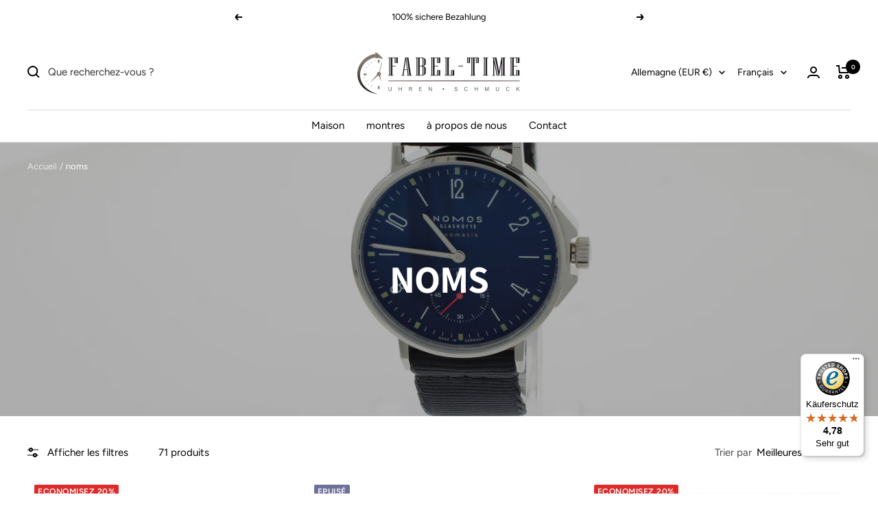

--- FILE ---
content_type: text/html; charset=utf-8
request_url: https://fabel-time.com/fr/collections/nomos
body_size: 39978
content:
<!doctype html><html class="no-js" lang="fr" dir="ltr">
  <head>
    <meta charset="utf-8">
    <meta name="viewport" content="width=device-width, initial-scale=1.0, height=device-height, minimum-scale=1.0, maximum-scale=1.0">
    <meta name="theme-color" content="#ffffff">

    <title>noms</title><meta name="description" content="L&#39;ÉQUIPE FABEL-TIME : Qu&#39;est-ce qui est le plus important pour nous ? votre satisfaction ! Vous recevrez une nouvelle montre élégante de notre part dans son emballage d&#39;origine et l&#39;intégralité de la livraison du fabricant respectif Dans chaque détail, nous veillons à un traitement convivial et professionnel, qui est a"><link rel="canonical" href="https://fabel-time.com/fr/collections/nomos"><link rel="preconnect" href="https://cdn.shopify.com">
    <link rel="dns-prefetch" href="https://productreviews.shopifycdn.com">
    <link rel="dns-prefetch" href="https://www.google-analytics.com"><link rel="preconnect" href="https://fonts.shopifycdn.com" crossorigin><link rel="preload" as="style" href="//fabel-time.com/cdn/shop/t/7/assets/theme.css?v=76846986472090246011718916426">
    <link rel="preload" as="script" href="//fabel-time.com/cdn/shop/t/7/assets/vendor.js?v=31715688253868339281718307688">
    <link rel="preload" as="script" href="//fabel-time.com/cdn/shop/t/7/assets/theme.js?v=27981391625698344241718659948"><link rel="preload" as="image" media="(max-width: 740px)" imagesizes="100vw" imagesrcset="//fabel-time.com/cdn/shop/collections/nomos_800x800_623fb6dd-049a-4167-b02c-c86ba3010ac3_400x600_crop_center.jpg?v=1706265626 400w, //fabel-time.com/cdn/shop/collections/nomos_800x800_623fb6dd-049a-4167-b02c-c86ba3010ac3_500x600_crop_center.jpg?v=1706265626 500w, //fabel-time.com/cdn/shop/collections/nomos_800x800_623fb6dd-049a-4167-b02c-c86ba3010ac3_600x600_crop_center.jpg?v=1706265626 600w, //fabel-time.com/cdn/shop/collections/nomos_800x800_623fb6dd-049a-4167-b02c-c86ba3010ac3_700x600_crop_center.jpg?v=1706265626 700w, //fabel-time.com/cdn/shop/collections/nomos_800x800_623fb6dd-049a-4167-b02c-c86ba3010ac3_800x600_crop_center.jpg?v=1706265626 800w, //fabel-time.com/cdn/shop/collections/nomos_800x800_623fb6dd-049a-4167-b02c-c86ba3010ac3_900x600_crop_center.jpg?v=1706265626 900w, //fabel-time.com/cdn/shop/collections/nomos_800x800_623fb6dd-049a-4167-b02c-c86ba3010ac3_1000x600_crop_center.jpg?v=1706265626 1000w
">
      <link rel="preload" as="image" media="(min-width: 741px)" imagesizes="100vw" imagesrcset="//fabel-time.com/cdn/shop/collections/nomos_800x800_623fb6dd-049a-4167-b02c-c86ba3010ac3_600x.jpg?v=1706265626 600w, //fabel-time.com/cdn/shop/collections/nomos_800x800_623fb6dd-049a-4167-b02c-c86ba3010ac3_700x.jpg?v=1706265626 700w, //fabel-time.com/cdn/shop/collections/nomos_800x800_623fb6dd-049a-4167-b02c-c86ba3010ac3_800x.jpg?v=1706265626 800w, //fabel-time.com/cdn/shop/collections/nomos_800x800_623fb6dd-049a-4167-b02c-c86ba3010ac3_1000x.jpg?v=1706265626 1000w, //fabel-time.com/cdn/shop/collections/nomos_800x800_623fb6dd-049a-4167-b02c-c86ba3010ac3_1200x.jpg?v=1706265626 1200w, //fabel-time.com/cdn/shop/collections/nomos_800x800_623fb6dd-049a-4167-b02c-c86ba3010ac3_1400x.jpg?v=1706265626 1400w, //fabel-time.com/cdn/shop/collections/nomos_800x800_623fb6dd-049a-4167-b02c-c86ba3010ac3_1600x.jpg?v=1706265626 1600w, //fabel-time.com/cdn/shop/collections/nomos_800x800_623fb6dd-049a-4167-b02c-c86ba3010ac3_1800x.jpg?v=1706265626 1800w, //fabel-time.com/cdn/shop/collections/nomos_800x800_623fb6dd-049a-4167-b02c-c86ba3010ac3_2000x.jpg?v=1706265626 2000w, //fabel-time.com/cdn/shop/collections/nomos_800x800_623fb6dd-049a-4167-b02c-c86ba3010ac3_2200x.jpg?v=1706265626 2200w, //fabel-time.com/cdn/shop/collections/nomos_800x800_623fb6dd-049a-4167-b02c-c86ba3010ac3_2400x.jpg?v=1706265626 2400w, //fabel-time.com/cdn/shop/collections/nomos_800x800_623fb6dd-049a-4167-b02c-c86ba3010ac3_2600x.jpg?v=1706265626 2600w
"><meta property="og:type" content="website">
  <meta property="og:title" content="noms"><meta property="og:image" content="http://fabel-time.com/cdn/shop/collections/nomos_800x800_623fb6dd-049a-4167-b02c-c86ba3010ac3.jpg?v=1706265626">
  <meta property="og:image:secure_url" content="https://fabel-time.com/cdn/shop/collections/nomos_800x800_623fb6dd-049a-4167-b02c-c86ba3010ac3.jpg?v=1706265626">
  <meta property="og:image:width" content="3456">
  <meta property="og:image:height" content="2304"><meta property="og:description" content="L&#39;ÉQUIPE FABEL-TIME : Qu&#39;est-ce qui est le plus important pour nous ? votre satisfaction ! Vous recevrez une nouvelle montre élégante de notre part dans son emballage d&#39;origine et l&#39;intégralité de la livraison du fabricant respectif Dans chaque détail, nous veillons à un traitement convivial et professionnel, qui est a"><meta property="og:url" content="https://fabel-time.com/fr/collections/nomos">
<meta property="og:site_name" content="Fabel-Time GmbH"><meta name="twitter:card" content="summary"><meta name="twitter:title" content="noms">
  <meta name="twitter:description" content="L&#39;ÉQUIPE FABEL-TIME : Qu&#39;est-ce qui est le plus important pour nous ? votre satisfaction ! Vous recevrez une nouvelle montre élégante de notre part dans son emballage d&#39;origine et l&#39;intégralité de la livraison du fabricant respectif Dans chaque détail, nous veillons à un traitement convivial et professionnel, qui est assuré et constamment amélioré par notre gestion de la qualité. Nos clients en Allemagne, en Europe et dans le monde entier apprécient notre fiabilité, notre professionnalisme et nos prix attractifs."><meta name="twitter:image" content="https://fabel-time.com/cdn/shop/collections/nomos_800x800_623fb6dd-049a-4167-b02c-c86ba3010ac3_1200x1200_crop_center.jpg?v=1706265626">
  <meta name="twitter:image:alt" content="Nomos">
    


  <script type="application/ld+json">
  {
    "@context": "https://schema.org",
    "@type": "BreadcrumbList",
  "itemListElement": [{
      "@type": "ListItem",
      "position": 1,
      "name": "Accueil",
      "item": "https://fabel-time.com"
    },{
          "@type": "ListItem",
          "position": 2,
          "name": "noms",
          "item": "https://fabel-time.com/fr/collections/nomos"
        }]
  }
  </script>

    <link rel="preload" href="//fabel-time.com/cdn/fonts/assistant/assistant_n7.bf44452348ec8b8efa3aa3068825305886b1c83c.woff2" as="font" type="font/woff2" crossorigin><link rel="preload" href="//fabel-time.com/cdn/fonts/figtree/figtree_n4.3c0838aba1701047e60be6a99a1b0a40ce9b8419.woff2" as="font" type="font/woff2" crossorigin><style>
  /* Typography (heading) */
  @font-face {
  font-family: Assistant;
  font-weight: 700;
  font-style: normal;
  font-display: swap;
  src: url("//fabel-time.com/cdn/fonts/assistant/assistant_n7.bf44452348ec8b8efa3aa3068825305886b1c83c.woff2") format("woff2"),
       url("//fabel-time.com/cdn/fonts/assistant/assistant_n7.0c887fee83f6b3bda822f1150b912c72da0f7b64.woff") format("woff");
}

/* Typography (body) */
  @font-face {
  font-family: Figtree;
  font-weight: 400;
  font-style: normal;
  font-display: swap;
  src: url("//fabel-time.com/cdn/fonts/figtree/figtree_n4.3c0838aba1701047e60be6a99a1b0a40ce9b8419.woff2") format("woff2"),
       url("//fabel-time.com/cdn/fonts/figtree/figtree_n4.c0575d1db21fc3821f17fd6617d3dee552312137.woff") format("woff");
}

@font-face {
  font-family: Figtree;
  font-weight: 400;
  font-style: italic;
  font-display: swap;
  src: url("//fabel-time.com/cdn/fonts/figtree/figtree_i4.89f7a4275c064845c304a4cf8a4a586060656db2.woff2") format("woff2"),
       url("//fabel-time.com/cdn/fonts/figtree/figtree_i4.6f955aaaafc55a22ffc1f32ecf3756859a5ad3e2.woff") format("woff");
}

@font-face {
  font-family: Figtree;
  font-weight: 600;
  font-style: normal;
  font-display: swap;
  src: url("//fabel-time.com/cdn/fonts/figtree/figtree_n6.9d1ea52bb49a0a86cfd1b0383d00f83d3fcc14de.woff2") format("woff2"),
       url("//fabel-time.com/cdn/fonts/figtree/figtree_n6.f0fcdea525a0e47b2ae4ab645832a8e8a96d31d3.woff") format("woff");
}

@font-face {
  font-family: Figtree;
  font-weight: 600;
  font-style: italic;
  font-display: swap;
  src: url("//fabel-time.com/cdn/fonts/figtree/figtree_i6.702baae75738b446cfbed6ac0d60cab7b21e61ba.woff2") format("woff2"),
       url("//fabel-time.com/cdn/fonts/figtree/figtree_i6.6b8dc40d16c9905d29525156e284509f871ce8f9.woff") format("woff");
}

:root {--heading-color: 0, 0, 0;
    --text-color: 0, 0, 0;
    --background: 255, 255, 255;
    --secondary-background: 0, 0, 0;
    --border-color: 217, 217, 217;
    --border-color-darker: 153, 153, 153;
    --success-color: 0, 0, 0;
    --success-background: 204, 204, 204;
    --error-color: 222, 42, 42;
    --error-background: 253, 240, 240;
    --primary-button-background: 30, 174, 135;
    --primary-button-text-color: 255, 255, 255;
    --secondary-button-background: 0, 0, 0;
    --secondary-button-text-color: 255, 255, 255;
    --product-star-rating: 246, 164, 41;
    --product-on-sale-accent: 222, 42, 42;
    --product-sold-out-accent: 111, 113, 155;
    --product-custom-label-background: 64, 93, 230;
    --product-custom-label-text-color: 255, 255, 255;
    --product-custom-label-2-background: 236, 178, 178;
    --product-custom-label-2-text-color: 0, 0, 0;
    --product-low-stock-text-color: 222, 42, 42;
    --product-in-stock-text-color: 46, 158, 123;
    --loading-bar-background: 0, 0, 0;

    /* We duplicate some "base" colors as root colors, which is useful to use on drawer elements or popover without. Those should not be overridden to avoid issues */
    --root-heading-color: 0, 0, 0;
    --root-text-color: 0, 0, 0;
    --root-background: 255, 255, 255;
    --root-border-color: 217, 217, 217;
    --root-primary-button-background: 30, 174, 135;
    --root-primary-button-text-color: 255, 255, 255;

    --base-font-size: 15px;
    --heading-font-family: Assistant, sans-serif;
    --heading-font-weight: 700;
    --heading-font-style: normal;
    --heading-text-transform: uppercase;
    --text-font-family: Figtree, sans-serif;
    --text-font-weight: 400;
    --text-font-style: normal;
    --text-font-bold-weight: 600;

    /* Typography (font size) */
    --heading-xxsmall-font-size: 11px;
    --heading-xsmall-font-size: 11px;
    --heading-small-font-size: 12px;
    --heading-large-font-size: 36px;
    --heading-h1-font-size: 36px;
    --heading-h2-font-size: 30px;
    --heading-h3-font-size: 26px;
    --heading-h4-font-size: 24px;
    --heading-h5-font-size: 20px;
    --heading-h6-font-size: 16px;

    /* Control the look and feel of the theme by changing radius of various elements */
    --button-border-radius: 4px;
    --block-border-radius: 8px;
    --block-border-radius-reduced: 4px;
    --color-swatch-border-radius: 100%;

    /* Button size */
    --button-height: 48px;
    --button-small-height: 40px;

    /* Form related */
    --form-input-field-height: 48px;
    --form-input-gap: 16px;
    --form-submit-margin: 24px;

    /* Product listing related variables */
    --product-list-block-spacing: 32px;

    /* Video related */
    --play-button-background: 255, 255, 255;
    --play-button-arrow: 0, 0, 0;

    /* RTL support */
    --transform-logical-flip: 1;
    --transform-origin-start: left;
    --transform-origin-end: right;

    /* Other */
    --zoom-cursor-svg-url: url(//fabel-time.com/cdn/shop/t/7/assets/zoom-cursor.svg?v=150021372913907304391718307701);
    --arrow-right-svg-url: url(//fabel-time.com/cdn/shop/t/7/assets/arrow-right.svg?v=70871338000329279091718307701);
    --arrow-left-svg-url: url(//fabel-time.com/cdn/shop/t/7/assets/arrow-left.svg?v=176537643540911574551718307701);

    /* Some useful variables that we can reuse in our CSS. Some explanation are needed for some of them:
       - container-max-width-minus-gutters: represents the container max width without the edge gutters
       - container-outer-width: considering the screen width, represent all the space outside the container
       - container-outer-margin: same as container-outer-width but get set to 0 inside a container
       - container-inner-width: the effective space inside the container (minus gutters)
       - grid-column-width: represents the width of a single column of the grid
       - vertical-breather: this is a variable that defines the global "spacing" between sections, and inside the section
                            to create some "breath" and minimum spacing
     */
    --container-max-width: 1600px;
    --container-gutter: 24px;
    --container-max-width-minus-gutters: calc(var(--container-max-width) - (var(--container-gutter)) * 2);
    --container-outer-width: max(calc((100vw - var(--container-max-width-minus-gutters)) / 2), var(--container-gutter));
    --container-outer-margin: var(--container-outer-width);
    --container-inner-width: calc(100vw - var(--container-outer-width) * 2);

    --grid-column-count: 10;
    --grid-gap: 24px;
    --grid-column-width: calc((100vw - var(--container-outer-width) * 2 - var(--grid-gap) * (var(--grid-column-count) - 1)) / var(--grid-column-count));

    --vertical-breather: 28px;
    --vertical-breather-tight: 28px;

    /* Shopify related variables */
    --payment-terms-background-color: #ffffff;
  }

  @media screen and (min-width: 741px) {
    :root {
      --container-gutter: 40px;
      --grid-column-count: 20;
      --vertical-breather: 40px;
      --vertical-breather-tight: 40px;

      /* Typography (font size) */
      --heading-xsmall-font-size: 12px;
      --heading-small-font-size: 13px;
      --heading-large-font-size: 52px;
      --heading-h1-font-size: 48px;
      --heading-h2-font-size: 38px;
      --heading-h3-font-size: 32px;
      --heading-h4-font-size: 24px;
      --heading-h5-font-size: 20px;
      --heading-h6-font-size: 18px;

      /* Form related */
      --form-input-field-height: 52px;
      --form-submit-margin: 32px;

      /* Button size */
      --button-height: 52px;
      --button-small-height: 44px;
    }
  }

  @media screen and (min-width: 1200px) {
    :root {
      --vertical-breather: 48px;
      --vertical-breather-tight: 48px;
      --product-list-block-spacing: 48px;

      /* Typography */
      --heading-large-font-size: 64px;
      --heading-h1-font-size: 56px;
      --heading-h2-font-size: 48px;
      --heading-h3-font-size: 36px;
      --heading-h4-font-size: 30px;
      --heading-h5-font-size: 24px;
      --heading-h6-font-size: 18px;
    }
  }

  @media screen and (min-width: 1600px) {
    :root {
      --vertical-breather: 48px;
      --vertical-breather-tight: 48px;
    }
  }
</style>
    <script>
  // This allows to expose several variables to the global scope, to be used in scripts
  window.themeVariables = {
    settings: {
      direction: "ltr",
      pageType: "collection",
      cartCount: 0,
      moneyFormat: "€{{amount_with_comma_separator}}",
      moneyWithCurrencyFormat: "€{{amount_with_comma_separator}} EUR",
      showVendor: false,
      discountMode: "percentage",
      currencyCodeEnabled: false,
      searchMode: "product,article,collection",
      searchUnavailableProducts: "last",
      cartType: "drawer",
      cartCurrency: "EUR",
      mobileZoomFactor: 2.5
    },

    routes: {
      host: "fabel-time.com",
      rootUrl: "\/fr",
      rootUrlWithoutSlash: "\/fr",
      cartUrl: "\/fr\/cart",
      cartAddUrl: "\/fr\/cart\/add",
      cartChangeUrl: "\/fr\/cart\/change",
      searchUrl: "\/fr\/search",
      predictiveSearchUrl: "\/fr\/search\/suggest",
      productRecommendationsUrl: "\/fr\/recommendations\/products"
    },

    strings: {
      accessibilityDelete: "Supprimer",
      accessibilityClose: "Fermer",
      collectionSoldOut: "Epuisé",
      collectionDiscount: "Economisez @savings@",
      productSalePrice: "Prix de vente",
      productRegularPrice: "Prix normal",
      productFormUnavailable: "Indisponible",
      productFormSoldOut: "Indisponible",
      productFormPreOrder: "Pre-commander",
      productFormAddToCart: "Ajouter au panier",
      searchNoResults: "Aucun résultat n\u0026#39;a été retourné.",
      searchNewSearch: "Nouvelle recherche",
      searchProducts: "Produits",
      searchArticles: "Blog",
      searchPages: "Pages",
      searchCollections: "Collections",
      cartViewCart: "Voir panier",
      cartItemAdded: "Produit ajouté à votre panier !",
      cartItemAddedShort: "Ajouté au panier !",
      cartAddOrderNote: "Ajouter une note",
      cartEditOrderNote: "Modifier la note",
      shippingEstimatorNoResults: "Désolé, nous ne livrons pas à votre destination.",
      shippingEstimatorOneResult: "Il y a un frais d\u0026#39;envoi pour votre adresse :",
      shippingEstimatorMultipleResults: "Il y a plusieurs frais d\u0026#39;envoi pour votre adresse :",
      shippingEstimatorError: "Une ou plusieurs erreurs se sont produites lors de la récupération des frais d\u0026#39;envoi :"
    },

    libs: {
      flickity: "\/\/fabel-time.com\/cdn\/shop\/t\/7\/assets\/flickity.js?v=176646718982628074891718307688",
      photoswipe: "\/\/fabel-time.com\/cdn\/shop\/t\/7\/assets\/photoswipe.js?v=132268647426145925301718307688",
      qrCode: "\/\/fabel-time.com\/cdn\/shopifycloud\/storefront\/assets\/themes_support\/vendor\/qrcode-3f2b403b.js"
    },

    breakpoints: {
      phone: 'screen and (max-width: 740px)',
      tablet: 'screen and (min-width: 741px) and (max-width: 999px)',
      tabletAndUp: 'screen and (min-width: 741px)',
      pocket: 'screen and (max-width: 999px)',
      lap: 'screen and (min-width: 1000px) and (max-width: 1199px)',
      lapAndUp: 'screen and (min-width: 1000px)',
      desktop: 'screen and (min-width: 1200px)',
      wide: 'screen and (min-width: 1400px)'
    }
  };

  if ('noModule' in HTMLScriptElement.prototype) {
    // Old browsers (like IE) that does not support module will be considered as if not executing JS at all
    document.documentElement.className = document.documentElement.className.replace('no-js', 'js');

    requestAnimationFrame(() => {
      const viewportHeight = (window.visualViewport ? window.visualViewport.height : document.documentElement.clientHeight);
      document.documentElement.style.setProperty('--window-height',viewportHeight + 'px');
    });
  }</script>


    <link rel="stylesheet" href="//fabel-time.com/cdn/shop/t/7/assets/theme.css?v=76846986472090246011718916426">

    <script src="//fabel-time.com/cdn/shop/t/7/assets/vendor.js?v=31715688253868339281718307688" defer></script>
    <script src="//fabel-time.com/cdn/shop/t/7/assets/theme.js?v=27981391625698344241718659948" defer></script>
    <script src="//fabel-time.com/cdn/shop/t/7/assets/custom.js?v=167639537848865775061718307688" defer></script>

    <script>window.performance && window.performance.mark && window.performance.mark('shopify.content_for_header.start');</script><meta name="google-site-verification" content="pBtcduylKt7t9jX0XcA-qM6LDKtm8KviQUcv7YIJPM8">
<meta id="shopify-digital-wallet" name="shopify-digital-wallet" content="/60702064894/digital_wallets/dialog">
<meta name="shopify-checkout-api-token" content="ea8ec9e39af620605a76d153efcb3d60">
<meta id="in-context-paypal-metadata" data-shop-id="60702064894" data-venmo-supported="false" data-environment="production" data-locale="fr_FR" data-paypal-v4="true" data-currency="EUR">
<link rel="alternate" type="application/atom+xml" title="Feed" href="/fr/collections/nomos.atom" />
<link rel="next" href="/fr/collections/nomos?page=2">
<link rel="alternate" hreflang="x-default" href="https://fabel-time.com/collections/nomos">
<link rel="alternate" hreflang="de" href="https://fabel-time.com/collections/nomos">
<link rel="alternate" hreflang="fr" href="https://fabel-time.com/fr/collections/nomos">
<link rel="alternate" hreflang="en" href="https://fabel-time.com/en/collections/nomos">
<link rel="alternate" type="application/json+oembed" href="https://fabel-time.com/fr/collections/nomos.oembed">
<script async="async" src="/checkouts/internal/preloads.js?locale=fr-DE"></script>
<link rel="preconnect" href="https://shop.app" crossorigin="anonymous">
<script async="async" src="https://shop.app/checkouts/internal/preloads.js?locale=fr-DE&shop_id=60702064894" crossorigin="anonymous"></script>
<script id="apple-pay-shop-capabilities" type="application/json">{"shopId":60702064894,"countryCode":"DE","currencyCode":"EUR","merchantCapabilities":["supports3DS"],"merchantId":"gid:\/\/shopify\/Shop\/60702064894","merchantName":"Fabel-Time GmbH","requiredBillingContactFields":["postalAddress","email","phone"],"requiredShippingContactFields":["postalAddress","email","phone"],"shippingType":"shipping","supportedNetworks":["visa","maestro","masterCard","amex"],"total":{"type":"pending","label":"Fabel-Time GmbH","amount":"1.00"},"shopifyPaymentsEnabled":true,"supportsSubscriptions":true}</script>
<script id="shopify-features" type="application/json">{"accessToken":"ea8ec9e39af620605a76d153efcb3d60","betas":["rich-media-storefront-analytics"],"domain":"fabel-time.com","predictiveSearch":true,"shopId":60702064894,"locale":"fr"}</script>
<script>var Shopify = Shopify || {};
Shopify.shop = "fabel-time-gmbh.myshopify.com";
Shopify.locale = "fr";
Shopify.currency = {"active":"EUR","rate":"1.0"};
Shopify.country = "DE";
Shopify.theme = {"name":"theme-export-jundb-at-bakis-final-version-30a","id":153406996748,"schema_name":"Focal","schema_version":"8.7.9","theme_store_id":null,"role":"main"};
Shopify.theme.handle = "null";
Shopify.theme.style = {"id":null,"handle":null};
Shopify.cdnHost = "fabel-time.com/cdn";
Shopify.routes = Shopify.routes || {};
Shopify.routes.root = "/fr/";</script>
<script type="module">!function(o){(o.Shopify=o.Shopify||{}).modules=!0}(window);</script>
<script>!function(o){function n(){var o=[];function n(){o.push(Array.prototype.slice.apply(arguments))}return n.q=o,n}var t=o.Shopify=o.Shopify||{};t.loadFeatures=n(),t.autoloadFeatures=n()}(window);</script>
<script>
  window.ShopifyPay = window.ShopifyPay || {};
  window.ShopifyPay.apiHost = "shop.app\/pay";
  window.ShopifyPay.redirectState = null;
</script>
<script id="shop-js-analytics" type="application/json">{"pageType":"collection"}</script>
<script defer="defer" async type="module" src="//fabel-time.com/cdn/shopifycloud/shop-js/modules/v2/client.init-shop-cart-sync_XvpUV7qp.fr.esm.js"></script>
<script defer="defer" async type="module" src="//fabel-time.com/cdn/shopifycloud/shop-js/modules/v2/chunk.common_C2xzKNNs.esm.js"></script>
<script type="module">
  await import("//fabel-time.com/cdn/shopifycloud/shop-js/modules/v2/client.init-shop-cart-sync_XvpUV7qp.fr.esm.js");
await import("//fabel-time.com/cdn/shopifycloud/shop-js/modules/v2/chunk.common_C2xzKNNs.esm.js");

  window.Shopify.SignInWithShop?.initShopCartSync?.({"fedCMEnabled":true,"windoidEnabled":true});

</script>
<script>
  window.Shopify = window.Shopify || {};
  if (!window.Shopify.featureAssets) window.Shopify.featureAssets = {};
  window.Shopify.featureAssets['shop-js'] = {"shop-cart-sync":["modules/v2/client.shop-cart-sync_C66VAAYi.fr.esm.js","modules/v2/chunk.common_C2xzKNNs.esm.js"],"init-fed-cm":["modules/v2/client.init-fed-cm_By4eIqYa.fr.esm.js","modules/v2/chunk.common_C2xzKNNs.esm.js"],"shop-button":["modules/v2/client.shop-button_Bz0N9rYp.fr.esm.js","modules/v2/chunk.common_C2xzKNNs.esm.js"],"shop-cash-offers":["modules/v2/client.shop-cash-offers_B90ok608.fr.esm.js","modules/v2/chunk.common_C2xzKNNs.esm.js","modules/v2/chunk.modal_7MqWQJ87.esm.js"],"init-windoid":["modules/v2/client.init-windoid_CdJe_Ee3.fr.esm.js","modules/v2/chunk.common_C2xzKNNs.esm.js"],"shop-toast-manager":["modules/v2/client.shop-toast-manager_kCJHoUCw.fr.esm.js","modules/v2/chunk.common_C2xzKNNs.esm.js"],"init-shop-email-lookup-coordinator":["modules/v2/client.init-shop-email-lookup-coordinator_BPuRLqHy.fr.esm.js","modules/v2/chunk.common_C2xzKNNs.esm.js"],"init-shop-cart-sync":["modules/v2/client.init-shop-cart-sync_XvpUV7qp.fr.esm.js","modules/v2/chunk.common_C2xzKNNs.esm.js"],"avatar":["modules/v2/client.avatar_BTnouDA3.fr.esm.js"],"pay-button":["modules/v2/client.pay-button_CmFhG2BZ.fr.esm.js","modules/v2/chunk.common_C2xzKNNs.esm.js"],"init-customer-accounts":["modules/v2/client.init-customer-accounts_C5-IhKGM.fr.esm.js","modules/v2/client.shop-login-button_DrlPOW6Z.fr.esm.js","modules/v2/chunk.common_C2xzKNNs.esm.js","modules/v2/chunk.modal_7MqWQJ87.esm.js"],"init-shop-for-new-customer-accounts":["modules/v2/client.init-shop-for-new-customer-accounts_Cv1WqR1n.fr.esm.js","modules/v2/client.shop-login-button_DrlPOW6Z.fr.esm.js","modules/v2/chunk.common_C2xzKNNs.esm.js","modules/v2/chunk.modal_7MqWQJ87.esm.js"],"shop-login-button":["modules/v2/client.shop-login-button_DrlPOW6Z.fr.esm.js","modules/v2/chunk.common_C2xzKNNs.esm.js","modules/v2/chunk.modal_7MqWQJ87.esm.js"],"init-customer-accounts-sign-up":["modules/v2/client.init-customer-accounts-sign-up_Dqgdz3C3.fr.esm.js","modules/v2/client.shop-login-button_DrlPOW6Z.fr.esm.js","modules/v2/chunk.common_C2xzKNNs.esm.js","modules/v2/chunk.modal_7MqWQJ87.esm.js"],"shop-follow-button":["modules/v2/client.shop-follow-button_D7RRykwK.fr.esm.js","modules/v2/chunk.common_C2xzKNNs.esm.js","modules/v2/chunk.modal_7MqWQJ87.esm.js"],"checkout-modal":["modules/v2/client.checkout-modal_NILs_SXn.fr.esm.js","modules/v2/chunk.common_C2xzKNNs.esm.js","modules/v2/chunk.modal_7MqWQJ87.esm.js"],"lead-capture":["modules/v2/client.lead-capture_CSmE_fhP.fr.esm.js","modules/v2/chunk.common_C2xzKNNs.esm.js","modules/v2/chunk.modal_7MqWQJ87.esm.js"],"shop-login":["modules/v2/client.shop-login_CKcjyRl_.fr.esm.js","modules/v2/chunk.common_C2xzKNNs.esm.js","modules/v2/chunk.modal_7MqWQJ87.esm.js"],"payment-terms":["modules/v2/client.payment-terms_eoGasybT.fr.esm.js","modules/v2/chunk.common_C2xzKNNs.esm.js","modules/v2/chunk.modal_7MqWQJ87.esm.js"]};
</script>
<script>(function() {
  var isLoaded = false;
  function asyncLoad() {
    if (isLoaded) return;
    isLoaded = true;
    var urls = ["https:\/\/tseish-app.connect.trustedshops.com\/esc.js?apiBaseUrl=aHR0cHM6Ly90c2Vpc2gtYXBwLmNvbm5lY3QudHJ1c3RlZHNob3BzLmNvbQ==\u0026instanceId=ZmFiZWwtdGltZS1nbWJoLm15c2hvcGlmeS5jb20=\u0026shop=fabel-time-gmbh.myshopify.com"];
    for (var i = 0; i < urls.length; i++) {
      var s = document.createElement('script');
      s.type = 'text/javascript';
      s.async = true;
      s.src = urls[i];
      var x = document.getElementsByTagName('script')[0];
      x.parentNode.insertBefore(s, x);
    }
  };
  if(window.attachEvent) {
    window.attachEvent('onload', asyncLoad);
  } else {
    window.addEventListener('load', asyncLoad, false);
  }
})();</script>
<script id="__st">var __st={"a":60702064894,"offset":3600,"reqid":"fe85e0fe-3d6c-4954-9555-fba8d6714314-1768626065","pageurl":"fabel-time.com\/fr\/collections\/nomos","u":"d842339761d9","p":"collection","rtyp":"collection","rid":386094498046};</script>
<script>window.ShopifyPaypalV4VisibilityTracking = true;</script>
<script id="captcha-bootstrap">!function(){'use strict';const t='contact',e='account',n='new_comment',o=[[t,t],['blogs',n],['comments',n],[t,'customer']],c=[[e,'customer_login'],[e,'guest_login'],[e,'recover_customer_password'],[e,'create_customer']],r=t=>t.map((([t,e])=>`form[action*='/${t}']:not([data-nocaptcha='true']) input[name='form_type'][value='${e}']`)).join(','),a=t=>()=>t?[...document.querySelectorAll(t)].map((t=>t.form)):[];function s(){const t=[...o],e=r(t);return a(e)}const i='password',u='form_key',d=['recaptcha-v3-token','g-recaptcha-response','h-captcha-response',i],f=()=>{try{return window.sessionStorage}catch{return}},m='__shopify_v',_=t=>t.elements[u];function p(t,e,n=!1){try{const o=window.sessionStorage,c=JSON.parse(o.getItem(e)),{data:r}=function(t){const{data:e,action:n}=t;return t[m]||n?{data:e,action:n}:{data:t,action:n}}(c);for(const[e,n]of Object.entries(r))t.elements[e]&&(t.elements[e].value=n);n&&o.removeItem(e)}catch(o){console.error('form repopulation failed',{error:o})}}const l='form_type',E='cptcha';function T(t){t.dataset[E]=!0}const w=window,h=w.document,L='Shopify',v='ce_forms',y='captcha';let A=!1;((t,e)=>{const n=(g='f06e6c50-85a8-45c8-87d0-21a2b65856fe',I='https://cdn.shopify.com/shopifycloud/storefront-forms-hcaptcha/ce_storefront_forms_captcha_hcaptcha.v1.5.2.iife.js',D={infoText:'Protégé par hCaptcha',privacyText:'Confidentialité',termsText:'Conditions'},(t,e,n)=>{const o=w[L][v],c=o.bindForm;if(c)return c(t,g,e,D).then(n);var r;o.q.push([[t,g,e,D],n]),r=I,A||(h.body.append(Object.assign(h.createElement('script'),{id:'captcha-provider',async:!0,src:r})),A=!0)});var g,I,D;w[L]=w[L]||{},w[L][v]=w[L][v]||{},w[L][v].q=[],w[L][y]=w[L][y]||{},w[L][y].protect=function(t,e){n(t,void 0,e),T(t)},Object.freeze(w[L][y]),function(t,e,n,w,h,L){const[v,y,A,g]=function(t,e,n){const i=e?o:[],u=t?c:[],d=[...i,...u],f=r(d),m=r(i),_=r(d.filter((([t,e])=>n.includes(e))));return[a(f),a(m),a(_),s()]}(w,h,L),I=t=>{const e=t.target;return e instanceof HTMLFormElement?e:e&&e.form},D=t=>v().includes(t);t.addEventListener('submit',(t=>{const e=I(t);if(!e)return;const n=D(e)&&!e.dataset.hcaptchaBound&&!e.dataset.recaptchaBound,o=_(e),c=g().includes(e)&&(!o||!o.value);(n||c)&&t.preventDefault(),c&&!n&&(function(t){try{if(!f())return;!function(t){const e=f();if(!e)return;const n=_(t);if(!n)return;const o=n.value;o&&e.removeItem(o)}(t);const e=Array.from(Array(32),(()=>Math.random().toString(36)[2])).join('');!function(t,e){_(t)||t.append(Object.assign(document.createElement('input'),{type:'hidden',name:u})),t.elements[u].value=e}(t,e),function(t,e){const n=f();if(!n)return;const o=[...t.querySelectorAll(`input[type='${i}']`)].map((({name:t})=>t)),c=[...d,...o],r={};for(const[a,s]of new FormData(t).entries())c.includes(a)||(r[a]=s);n.setItem(e,JSON.stringify({[m]:1,action:t.action,data:r}))}(t,e)}catch(e){console.error('failed to persist form',e)}}(e),e.submit())}));const S=(t,e)=>{t&&!t.dataset[E]&&(n(t,e.some((e=>e===t))),T(t))};for(const o of['focusin','change'])t.addEventListener(o,(t=>{const e=I(t);D(e)&&S(e,y())}));const B=e.get('form_key'),M=e.get(l),P=B&&M;t.addEventListener('DOMContentLoaded',(()=>{const t=y();if(P)for(const e of t)e.elements[l].value===M&&p(e,B);[...new Set([...A(),...v().filter((t=>'true'===t.dataset.shopifyCaptcha))])].forEach((e=>S(e,t)))}))}(h,new URLSearchParams(w.location.search),n,t,e,['guest_login'])})(!0,!0)}();</script>
<script integrity="sha256-4kQ18oKyAcykRKYeNunJcIwy7WH5gtpwJnB7kiuLZ1E=" data-source-attribution="shopify.loadfeatures" defer="defer" src="//fabel-time.com/cdn/shopifycloud/storefront/assets/storefront/load_feature-a0a9edcb.js" crossorigin="anonymous"></script>
<script crossorigin="anonymous" defer="defer" src="//fabel-time.com/cdn/shopifycloud/storefront/assets/shopify_pay/storefront-65b4c6d7.js?v=20250812"></script>
<script data-source-attribution="shopify.dynamic_checkout.dynamic.init">var Shopify=Shopify||{};Shopify.PaymentButton=Shopify.PaymentButton||{isStorefrontPortableWallets:!0,init:function(){window.Shopify.PaymentButton.init=function(){};var t=document.createElement("script");t.src="https://fabel-time.com/cdn/shopifycloud/portable-wallets/latest/portable-wallets.fr.js",t.type="module",document.head.appendChild(t)}};
</script>
<script data-source-attribution="shopify.dynamic_checkout.buyer_consent">
  function portableWalletsHideBuyerConsent(e){var t=document.getElementById("shopify-buyer-consent"),n=document.getElementById("shopify-subscription-policy-button");t&&n&&(t.classList.add("hidden"),t.setAttribute("aria-hidden","true"),n.removeEventListener("click",e))}function portableWalletsShowBuyerConsent(e){var t=document.getElementById("shopify-buyer-consent"),n=document.getElementById("shopify-subscription-policy-button");t&&n&&(t.classList.remove("hidden"),t.removeAttribute("aria-hidden"),n.addEventListener("click",e))}window.Shopify?.PaymentButton&&(window.Shopify.PaymentButton.hideBuyerConsent=portableWalletsHideBuyerConsent,window.Shopify.PaymentButton.showBuyerConsent=portableWalletsShowBuyerConsent);
</script>
<script data-source-attribution="shopify.dynamic_checkout.cart.bootstrap">document.addEventListener("DOMContentLoaded",(function(){function t(){return document.querySelector("shopify-accelerated-checkout-cart, shopify-accelerated-checkout")}if(t())Shopify.PaymentButton.init();else{new MutationObserver((function(e,n){t()&&(Shopify.PaymentButton.init(),n.disconnect())})).observe(document.body,{childList:!0,subtree:!0})}}));
</script>
<script id='scb4127' type='text/javascript' async='' src='https://fabel-time.com/cdn/shopifycloud/privacy-banner/storefront-banner.js'></script><link id="shopify-accelerated-checkout-styles" rel="stylesheet" media="screen" href="https://fabel-time.com/cdn/shopifycloud/portable-wallets/latest/accelerated-checkout-backwards-compat.css" crossorigin="anonymous">
<style id="shopify-accelerated-checkout-cart">
        #shopify-buyer-consent {
  margin-top: 1em;
  display: inline-block;
  width: 100%;
}

#shopify-buyer-consent.hidden {
  display: none;
}

#shopify-subscription-policy-button {
  background: none;
  border: none;
  padding: 0;
  text-decoration: underline;
  font-size: inherit;
  cursor: pointer;
}

#shopify-subscription-policy-button::before {
  box-shadow: none;
}

      </style>

<script>window.performance && window.performance.mark && window.performance.mark('shopify.content_for_header.end');</script>
  <link href="https://monorail-edge.shopifysvc.com" rel="dns-prefetch">
<script>(function(){if ("sendBeacon" in navigator && "performance" in window) {try {var session_token_from_headers = performance.getEntriesByType('navigation')[0].serverTiming.find(x => x.name == '_s').description;} catch {var session_token_from_headers = undefined;}var session_cookie_matches = document.cookie.match(/_shopify_s=([^;]*)/);var session_token_from_cookie = session_cookie_matches && session_cookie_matches.length === 2 ? session_cookie_matches[1] : "";var session_token = session_token_from_headers || session_token_from_cookie || "";function handle_abandonment_event(e) {var entries = performance.getEntries().filter(function(entry) {return /monorail-edge.shopifysvc.com/.test(entry.name);});if (!window.abandonment_tracked && entries.length === 0) {window.abandonment_tracked = true;var currentMs = Date.now();var navigation_start = performance.timing.navigationStart;var payload = {shop_id: 60702064894,url: window.location.href,navigation_start,duration: currentMs - navigation_start,session_token,page_type: "collection"};window.navigator.sendBeacon("https://monorail-edge.shopifysvc.com/v1/produce", JSON.stringify({schema_id: "online_store_buyer_site_abandonment/1.1",payload: payload,metadata: {event_created_at_ms: currentMs,event_sent_at_ms: currentMs}}));}}window.addEventListener('pagehide', handle_abandonment_event);}}());</script>
<script id="web-pixels-manager-setup">(function e(e,d,r,n,o){if(void 0===o&&(o={}),!Boolean(null===(a=null===(i=window.Shopify)||void 0===i?void 0:i.analytics)||void 0===a?void 0:a.replayQueue)){var i,a;window.Shopify=window.Shopify||{};var t=window.Shopify;t.analytics=t.analytics||{};var s=t.analytics;s.replayQueue=[],s.publish=function(e,d,r){return s.replayQueue.push([e,d,r]),!0};try{self.performance.mark("wpm:start")}catch(e){}var l=function(){var e={modern:/Edge?\/(1{2}[4-9]|1[2-9]\d|[2-9]\d{2}|\d{4,})\.\d+(\.\d+|)|Firefox\/(1{2}[4-9]|1[2-9]\d|[2-9]\d{2}|\d{4,})\.\d+(\.\d+|)|Chrom(ium|e)\/(9{2}|\d{3,})\.\d+(\.\d+|)|(Maci|X1{2}).+ Version\/(15\.\d+|(1[6-9]|[2-9]\d|\d{3,})\.\d+)([,.]\d+|)( \(\w+\)|)( Mobile\/\w+|) Safari\/|Chrome.+OPR\/(9{2}|\d{3,})\.\d+\.\d+|(CPU[ +]OS|iPhone[ +]OS|CPU[ +]iPhone|CPU IPhone OS|CPU iPad OS)[ +]+(15[._]\d+|(1[6-9]|[2-9]\d|\d{3,})[._]\d+)([._]\d+|)|Android:?[ /-](13[3-9]|1[4-9]\d|[2-9]\d{2}|\d{4,})(\.\d+|)(\.\d+|)|Android.+Firefox\/(13[5-9]|1[4-9]\d|[2-9]\d{2}|\d{4,})\.\d+(\.\d+|)|Android.+Chrom(ium|e)\/(13[3-9]|1[4-9]\d|[2-9]\d{2}|\d{4,})\.\d+(\.\d+|)|SamsungBrowser\/([2-9]\d|\d{3,})\.\d+/,legacy:/Edge?\/(1[6-9]|[2-9]\d|\d{3,})\.\d+(\.\d+|)|Firefox\/(5[4-9]|[6-9]\d|\d{3,})\.\d+(\.\d+|)|Chrom(ium|e)\/(5[1-9]|[6-9]\d|\d{3,})\.\d+(\.\d+|)([\d.]+$|.*Safari\/(?![\d.]+ Edge\/[\d.]+$))|(Maci|X1{2}).+ Version\/(10\.\d+|(1[1-9]|[2-9]\d|\d{3,})\.\d+)([,.]\d+|)( \(\w+\)|)( Mobile\/\w+|) Safari\/|Chrome.+OPR\/(3[89]|[4-9]\d|\d{3,})\.\d+\.\d+|(CPU[ +]OS|iPhone[ +]OS|CPU[ +]iPhone|CPU IPhone OS|CPU iPad OS)[ +]+(10[._]\d+|(1[1-9]|[2-9]\d|\d{3,})[._]\d+)([._]\d+|)|Android:?[ /-](13[3-9]|1[4-9]\d|[2-9]\d{2}|\d{4,})(\.\d+|)(\.\d+|)|Mobile Safari.+OPR\/([89]\d|\d{3,})\.\d+\.\d+|Android.+Firefox\/(13[5-9]|1[4-9]\d|[2-9]\d{2}|\d{4,})\.\d+(\.\d+|)|Android.+Chrom(ium|e)\/(13[3-9]|1[4-9]\d|[2-9]\d{2}|\d{4,})\.\d+(\.\d+|)|Android.+(UC? ?Browser|UCWEB|U3)[ /]?(15\.([5-9]|\d{2,})|(1[6-9]|[2-9]\d|\d{3,})\.\d+)\.\d+|SamsungBrowser\/(5\.\d+|([6-9]|\d{2,})\.\d+)|Android.+MQ{2}Browser\/(14(\.(9|\d{2,})|)|(1[5-9]|[2-9]\d|\d{3,})(\.\d+|))(\.\d+|)|K[Aa][Ii]OS\/(3\.\d+|([4-9]|\d{2,})\.\d+)(\.\d+|)/},d=e.modern,r=e.legacy,n=navigator.userAgent;return n.match(d)?"modern":n.match(r)?"legacy":"unknown"}(),u="modern"===l?"modern":"legacy",c=(null!=n?n:{modern:"",legacy:""})[u],f=function(e){return[e.baseUrl,"/wpm","/b",e.hashVersion,"modern"===e.buildTarget?"m":"l",".js"].join("")}({baseUrl:d,hashVersion:r,buildTarget:u}),m=function(e){var d=e.version,r=e.bundleTarget,n=e.surface,o=e.pageUrl,i=e.monorailEndpoint;return{emit:function(e){var a=e.status,t=e.errorMsg,s=(new Date).getTime(),l=JSON.stringify({metadata:{event_sent_at_ms:s},events:[{schema_id:"web_pixels_manager_load/3.1",payload:{version:d,bundle_target:r,page_url:o,status:a,surface:n,error_msg:t},metadata:{event_created_at_ms:s}}]});if(!i)return console&&console.warn&&console.warn("[Web Pixels Manager] No Monorail endpoint provided, skipping logging."),!1;try{return self.navigator.sendBeacon.bind(self.navigator)(i,l)}catch(e){}var u=new XMLHttpRequest;try{return u.open("POST",i,!0),u.setRequestHeader("Content-Type","text/plain"),u.send(l),!0}catch(e){return console&&console.warn&&console.warn("[Web Pixels Manager] Got an unhandled error while logging to Monorail."),!1}}}}({version:r,bundleTarget:l,surface:e.surface,pageUrl:self.location.href,monorailEndpoint:e.monorailEndpoint});try{o.browserTarget=l,function(e){var d=e.src,r=e.async,n=void 0===r||r,o=e.onload,i=e.onerror,a=e.sri,t=e.scriptDataAttributes,s=void 0===t?{}:t,l=document.createElement("script"),u=document.querySelector("head"),c=document.querySelector("body");if(l.async=n,l.src=d,a&&(l.integrity=a,l.crossOrigin="anonymous"),s)for(var f in s)if(Object.prototype.hasOwnProperty.call(s,f))try{l.dataset[f]=s[f]}catch(e){}if(o&&l.addEventListener("load",o),i&&l.addEventListener("error",i),u)u.appendChild(l);else{if(!c)throw new Error("Did not find a head or body element to append the script");c.appendChild(l)}}({src:f,async:!0,onload:function(){if(!function(){var e,d;return Boolean(null===(d=null===(e=window.Shopify)||void 0===e?void 0:e.analytics)||void 0===d?void 0:d.initialized)}()){var d=window.webPixelsManager.init(e)||void 0;if(d){var r=window.Shopify.analytics;r.replayQueue.forEach((function(e){var r=e[0],n=e[1],o=e[2];d.publishCustomEvent(r,n,o)})),r.replayQueue=[],r.publish=d.publishCustomEvent,r.visitor=d.visitor,r.initialized=!0}}},onerror:function(){return m.emit({status:"failed",errorMsg:"".concat(f," has failed to load")})},sri:function(e){var d=/^sha384-[A-Za-z0-9+/=]+$/;return"string"==typeof e&&d.test(e)}(c)?c:"",scriptDataAttributes:o}),m.emit({status:"loading"})}catch(e){m.emit({status:"failed",errorMsg:(null==e?void 0:e.message)||"Unknown error"})}}})({shopId: 60702064894,storefrontBaseUrl: "https://fabel-time.com",extensionsBaseUrl: "https://extensions.shopifycdn.com/cdn/shopifycloud/web-pixels-manager",monorailEndpoint: "https://monorail-edge.shopifysvc.com/unstable/produce_batch",surface: "storefront-renderer",enabledBetaFlags: ["2dca8a86"],webPixelsConfigList: [{"id":"965214476","configuration":"{\"config\":\"{\\\"pixel_id\\\":\\\"G-LNC1ZYQ8CC\\\",\\\"target_country\\\":\\\"DE\\\",\\\"gtag_events\\\":[{\\\"type\\\":\\\"search\\\",\\\"action_label\\\":[\\\"G-LNC1ZYQ8CC\\\",\\\"AW-557870552\\\/HnepCK-5t8QDENjbgYoC\\\"]},{\\\"type\\\":\\\"begin_checkout\\\",\\\"action_label\\\":[\\\"G-LNC1ZYQ8CC\\\",\\\"AW-557870552\\\/FTRdCKy5t8QDENjbgYoC\\\"]},{\\\"type\\\":\\\"view_item\\\",\\\"action_label\\\":[\\\"G-LNC1ZYQ8CC\\\",\\\"AW-557870552\\\/77jTCK64t8QDENjbgYoC\\\",\\\"MC-4DP1XLFR0V\\\"]},{\\\"type\\\":\\\"purchase\\\",\\\"action_label\\\":[\\\"G-LNC1ZYQ8CC\\\",\\\"AW-557870552\\\/XEyJCKu4t8QDENjbgYoC\\\",\\\"MC-4DP1XLFR0V\\\"]},{\\\"type\\\":\\\"page_view\\\",\\\"action_label\\\":[\\\"G-LNC1ZYQ8CC\\\",\\\"AW-557870552\\\/jPhBCKi4t8QDENjbgYoC\\\",\\\"MC-4DP1XLFR0V\\\"]},{\\\"type\\\":\\\"add_payment_info\\\",\\\"action_label\\\":[\\\"G-LNC1ZYQ8CC\\\",\\\"AW-557870552\\\/pHRBCLK5t8QDENjbgYoC\\\"]},{\\\"type\\\":\\\"add_to_cart\\\",\\\"action_label\\\":[\\\"G-LNC1ZYQ8CC\\\",\\\"AW-557870552\\\/bgKnCKm5t8QDENjbgYoC\\\"]}],\\\"enable_monitoring_mode\\\":false}\"}","eventPayloadVersion":"v1","runtimeContext":"OPEN","scriptVersion":"b2a88bafab3e21179ed38636efcd8a93","type":"APP","apiClientId":1780363,"privacyPurposes":[],"dataSharingAdjustments":{"protectedCustomerApprovalScopes":["read_customer_address","read_customer_email","read_customer_name","read_customer_personal_data","read_customer_phone"]}},{"id":"shopify-app-pixel","configuration":"{}","eventPayloadVersion":"v1","runtimeContext":"STRICT","scriptVersion":"0450","apiClientId":"shopify-pixel","type":"APP","privacyPurposes":["ANALYTICS","MARKETING"]},{"id":"shopify-custom-pixel","eventPayloadVersion":"v1","runtimeContext":"LAX","scriptVersion":"0450","apiClientId":"shopify-pixel","type":"CUSTOM","privacyPurposes":["ANALYTICS","MARKETING"]}],isMerchantRequest: false,initData: {"shop":{"name":"Fabel-Time GmbH","paymentSettings":{"currencyCode":"EUR"},"myshopifyDomain":"fabel-time-gmbh.myshopify.com","countryCode":"DE","storefrontUrl":"https:\/\/fabel-time.com\/fr"},"customer":null,"cart":null,"checkout":null,"productVariants":[],"purchasingCompany":null},},"https://fabel-time.com/cdn","fcfee988w5aeb613cpc8e4bc33m6693e112",{"modern":"","legacy":""},{"shopId":"60702064894","storefrontBaseUrl":"https:\/\/fabel-time.com","extensionBaseUrl":"https:\/\/extensions.shopifycdn.com\/cdn\/shopifycloud\/web-pixels-manager","surface":"storefront-renderer","enabledBetaFlags":"[\"2dca8a86\"]","isMerchantRequest":"false","hashVersion":"fcfee988w5aeb613cpc8e4bc33m6693e112","publish":"custom","events":"[[\"page_viewed\",{}],[\"collection_viewed\",{\"collection\":{\"id\":\"386094498046\",\"title\":\"noms\",\"productVariants\":[{\"price\":{\"amount\":3229.0,\"currencyCode\":\"EUR\"},\"product\":{\"title\":\"Nomos Ahoi neomatik 38 Datum Atlantik 528\",\"vendor\":\"Nomos\",\"id\":\"11490072035596\",\"untranslatedTitle\":\"Nomos Ahoi neomatik 38 Datum Atlantik 528\",\"url\":\"\/fr\/products\/nomos-ahoi-neomatik-38-datum-atlantik-528\",\"type\":\"Armbanduhren \u0026 Taschenuhren\"},\"id\":\"53909913469196\",\"image\":{\"src\":\"\/\/fabel-time.com\/cdn\/shop\/files\/Photo001_efb9ceee-3645-4c18-80d5-00ebf67c210b.jpg?v=1734437659\"},\"sku\":\"528\",\"title\":\"Default Title\",\"untranslatedTitle\":\"Default Title\"},{\"price\":{\"amount\":3549.0,\"currencyCode\":\"EUR\"},\"product\":{\"title\":\"Nomos Club Sport neomatik Weltzeit blau 790\",\"vendor\":\"Nomos\",\"id\":\"11649534034188\",\"untranslatedTitle\":\"Nomos Club Sport neomatik Weltzeit blau 790\",\"url\":\"\/fr\/products\/nomos-club-sport-neomatik-weltzeit-blau-790\",\"type\":\"Armbanduhren \u0026 Taschenuhren\"},\"id\":\"54422916759820\",\"image\":{\"src\":\"\/\/fabel-time.com\/cdn\/shop\/files\/Photo001_33a24c0d-20a8-466d-96f2-74e0db2f2bc6.jpg?v=1754315725\"},\"sku\":\"790\",\"title\":\"Default Title\",\"untranslatedTitle\":\"Default Title\"},{\"price\":{\"amount\":2849.0,\"currencyCode\":\"EUR\"},\"product\":{\"title\":\"Nomos CLUB SPORT NEOMATIC 42 DATE BLEU 782\",\"vendor\":\"Nomos\",\"id\":\"8703086723340\",\"untranslatedTitle\":\"Nomos CLUB SPORT NEOMATIC 42 DATE BLEU 782\",\"url\":\"\/fr\/products\/nomos-club-sport-neomatik-42-datum-blau-782\",\"type\":\"Montres-bracelets et montres de poche\"},\"id\":\"45379673784588\",\"image\":{\"src\":\"\/\/fabel-time.com\/cdn\/shop\/files\/Nomos782.jpg?v=1730978680\"},\"sku\":\"782\",\"title\":\"Default Title\",\"untranslatedTitle\":\"Default Title\"},{\"price\":{\"amount\":3859.0,\"currencyCode\":\"EUR\"},\"product\":{\"title\":\"NOMOS Zurich Heure universelle Réf.805 805\",\"vendor\":\"Nomos\",\"id\":\"7477688336638\",\"untranslatedTitle\":\"NOMOS Zurich Heure universelle Réf.805 805\",\"url\":\"\/fr\/products\/nomos-zurich-weltzeit-ref-805-805\",\"type\":\"Montres-bracelets et montres de poche\"},\"id\":\"42146339455230\",\"image\":{\"src\":\"\/\/fabel-time.com\/cdn\/shop\/files\/Nomos805.jpg?v=1730730479\"},\"sku\":\"805\",\"title\":\"Default Title\",\"untranslatedTitle\":\"Default Title\"},{\"price\":{\"amount\":2085.0,\"currencyCode\":\"EUR\"},\"product\":{\"title\":\"Nomos Tangente 2date blau 136\",\"vendor\":\"Nomos\",\"id\":\"11503867101452\",\"untranslatedTitle\":\"Nomos Tangente 2date blau 136\",\"url\":\"\/fr\/products\/nomos-tangente-2date-blau-136\",\"type\":\"Armbanduhren \u0026 Taschenuhren\"},\"id\":\"53969262805260\",\"image\":{\"src\":\"\/\/fabel-time.com\/cdn\/shop\/files\/Photo001_7f4fa973-60f8-4903-9453-218f154b266c.jpg?v=1737719308\"},\"sku\":\"136\",\"title\":\"Default Title\",\"untranslatedTitle\":\"Default Title\"},{\"price\":{\"amount\":2110.0,\"currencyCode\":\"EUR\"},\"product\":{\"title\":\"Nomos Tangente 2date 135\",\"vendor\":\"Nomos\",\"id\":\"11503858581772\",\"untranslatedTitle\":\"Nomos Tangente 2date 135\",\"url\":\"\/fr\/products\/nomos-tangente-2date-135\",\"type\":\"Armbanduhren \u0026 Taschenuhren\"},\"id\":\"53969195434252\",\"image\":{\"src\":\"\/\/fabel-time.com\/cdn\/shop\/files\/Nomos135.jpg?v=1736153989\"},\"sku\":\"135\",\"title\":\"Default Title\",\"untranslatedTitle\":\"Default Title\"},{\"price\":{\"amount\":1265.0,\"currencyCode\":\"EUR\"},\"product\":{\"title\":\"Nomos Club Campus 38 endless blue 724\",\"vendor\":\"Nomos\",\"id\":\"11467556487436\",\"untranslatedTitle\":\"Nomos Club Campus 38 endless blue 724\",\"url\":\"\/fr\/products\/nomos-club-campus-38-endless-blue-724\",\"type\":\"Armbanduhren \u0026 Taschenuhren\"},\"id\":\"53789243506956\",\"image\":{\"src\":\"\/\/fabel-time.com\/cdn\/shop\/files\/Nomos724.jpg?v=1731930211\"},\"sku\":\"724\",\"title\":\"Default Title\",\"untranslatedTitle\":\"Default Title\"},{\"price\":{\"amount\":1759.0,\"currencyCode\":\"EUR\"},\"product\":{\"title\":\"Nomos Metro 33 sage 1124\",\"vendor\":\"Nomos\",\"id\":\"11464094548236\",\"untranslatedTitle\":\"Nomos Metro 33 sage 1124\",\"url\":\"\/fr\/products\/nomos-metro-33-sage-1124\",\"type\":\"Armbanduhren \u0026 Taschenuhren\"},\"id\":\"53774898594060\",\"image\":{\"src\":\"\/\/fabel-time.com\/cdn\/shop\/files\/Nomos1124.jpg?v=1731585706\"},\"sku\":\"1124\",\"title\":\"Default Title\",\"untranslatedTitle\":\"Default Title\"},{\"price\":{\"amount\":1779.0,\"currencyCode\":\"EUR\"},\"product\":{\"title\":\"Nomos Metro 33 all silver  1122\",\"vendor\":\"NOMOS\",\"id\":\"9706713579788\",\"untranslatedTitle\":\"Nomos Metro 33 all silver  1122\",\"url\":\"\/fr\/products\/nomos-metro-33-all-silver-1122\",\"type\":\"Armbanduhren \u0026 Taschenuhren\"},\"id\":\"49293029736716\",\"image\":{\"src\":\"\/\/fabel-time.com\/cdn\/shop\/files\/Nomos1122.jpg?v=1730980585\"},\"sku\":\"1122\",\"title\":\"Default Title\",\"untranslatedTitle\":\"Default Title\"},{\"price\":{\"amount\":1189.0,\"currencyCode\":\"EUR\"},\"product\":{\"title\":\"Nomos CLUB CAMPUS ENDLESS BLUE 717\",\"vendor\":\"NOMOS\",\"id\":\"9636094574860\",\"untranslatedTitle\":\"Nomos CLUB CAMPUS ENDLESS BLUE 717\",\"url\":\"\/fr\/products\/nomos-club-campus-endless-blue-717\",\"type\":\"Armbanduhren \u0026 Taschenuhren\"},\"id\":\"49093945917708\",\"image\":{\"src\":\"\/\/fabel-time.com\/cdn\/shop\/files\/Photo001_a53dc6e0-5884-4616-9671-6cd6a9002bd0.jpg?v=1720435652\"},\"sku\":\"717\",\"title\":\"Default Title\",\"untranslatedTitle\":\"Default Title\"},{\"price\":{\"amount\":2349.0,\"currencyCode\":\"EUR\"},\"product\":{\"title\":\"Nomos LUDWIG – 75 ANS DE LOI FONDAMENTALE 205.S3\",\"vendor\":\"Nomos\",\"id\":\"8850761679116\",\"untranslatedTitle\":\"Nomos LUDWIG – 75 ANS DE LOI FONDAMENTALE 205.S3\",\"url\":\"\/fr\/products\/nomos-ludwig-75-jahre-grundgesetz-205-s3\",\"type\":\"Montres-bracelets et montres de poche\"},\"id\":\"45748085424396\",\"image\":{\"src\":\"\/\/fabel-time.com\/cdn\/shop\/files\/Photo001_dd2d1249-f4f7-4c9e-9048-066e7907395c.jpg?v=1744893277\"},\"sku\":\"756\",\"title\":\"Default Title\",\"untranslatedTitle\":\"Default Title\"},{\"price\":{\"amount\":2489.0,\"currencyCode\":\"EUR\"},\"product\":{\"title\":\"Nomos CLUB SPORT NEOMATIK ESSENCE 746\",\"vendor\":\"Nomos\",\"id\":\"8570562740492\",\"untranslatedTitle\":\"Nomos CLUB SPORT NEOMATIK ESSENCE 746\",\"url\":\"\/fr\/products\/nomos-club-sport-neomatik-petrol-746\",\"type\":\"Montres-bracelets et montres de poche\"},\"id\":\"45003855134988\",\"image\":{\"src\":\"\/\/fabel-time.com\/cdn\/shop\/files\/Photo001_a3a33533-ad20-4b7e-8186-389dab419c90.jpg?v=1705421543\"},\"sku\":\"746\",\"title\":\"Default Title\",\"untranslatedTitle\":\"Default Title\"},{\"price\":{\"amount\":2629.0,\"currencyCode\":\"EUR\"},\"product\":{\"title\":\"Nomos TANGENTE NEOMATIK 39 140 blanc avec fond en verre saphir\",\"vendor\":\"Nomos\",\"id\":\"7477725462782\",\"untranslatedTitle\":\"Nomos TANGENTE NEOMATIK 39 140 blanc avec fond en verre saphir\",\"url\":\"\/fr\/products\/nomos-tangente-neomatik-39-140-weiss-mit-saphirglasboden\",\"type\":\"Montres-bracelets et montres de poche\"},\"id\":\"42146443428094\",\"image\":{\"src\":\"\/\/fabel-time.com\/cdn\/shop\/files\/Nomos140.jpg?v=1730377270\"},\"sku\":\"140\",\"title\":\"Default Title\",\"untranslatedTitle\":\"Default Title\"},{\"price\":{\"amount\":2855.0,\"currencyCode\":\"EUR\"},\"product\":{\"title\":\"NOMOS Tangente neomatik 41 Update 180 blanc avec fond en verre saphir\",\"vendor\":\"NOMOS\",\"id\":\"7477691547902\",\"untranslatedTitle\":\"NOMOS Tangente neomatik 41 Update 180 blanc avec fond en verre saphir\",\"url\":\"\/fr\/products\/nomos-tangente-neomatik-41-update-180-weiss-mit-saphirglasboden\",\"type\":\"Montres-bracelets et montres de poche\"},\"id\":\"42146346533118\",\"image\":{\"src\":\"\/\/fabel-time.com\/cdn\/shop\/files\/Nomos180.jpg?v=1730377592\"},\"sku\":\"180\",\"title\":\"Default Title\",\"untranslatedTitle\":\"Default Title\"},{\"price\":{\"amount\":3799.0,\"currencyCode\":\"EUR\"},\"product\":{\"title\":\"NOMOS Zurich Heure universelle Réf.807 807\",\"vendor\":\"NOMOS\",\"id\":\"7477686305022\",\"untranslatedTitle\":\"NOMOS Zurich Heure universelle Réf.807 807\",\"url\":\"\/fr\/products\/nomos-zurich-weltzeit-ref-807-807\",\"type\":\"Montres-bracelets et montres de poche\"},\"id\":\"42146336669950\",\"image\":{\"src\":\"\/\/fabel-time.com\/cdn\/shop\/files\/Nomos807.jpg?v=1731326628\"},\"sku\":\"807\",\"title\":\"Default Title\",\"untranslatedTitle\":\"Default Title\"},{\"price\":{\"amount\":1769.0,\"currencyCode\":\"EUR\"},\"product\":{\"title\":\"NOMOS Orion 309 blanc avec fond en verre saphir\",\"vendor\":\"NOMOS\",\"id\":\"7477609529598\",\"untranslatedTitle\":\"NOMOS Orion 309 blanc avec fond en verre saphir\",\"url\":\"\/fr\/products\/nomos-orion-309-weiss-mit-saphirglasboden\",\"type\":\"Montres-bracelets et montres de poche\"},\"id\":\"42145885946110\",\"image\":{\"src\":\"\/\/fabel-time.com\/cdn\/shop\/files\/Nomos309.jpg?v=1730982391\"},\"sku\":\"309\",\"title\":\"Default Title\",\"untranslatedTitle\":\"Default Title\"}]}}]]"});</script><script>
  window.ShopifyAnalytics = window.ShopifyAnalytics || {};
  window.ShopifyAnalytics.meta = window.ShopifyAnalytics.meta || {};
  window.ShopifyAnalytics.meta.currency = 'EUR';
  var meta = {"products":[{"id":11490072035596,"gid":"gid:\/\/shopify\/Product\/11490072035596","vendor":"Nomos","type":"Armbanduhren \u0026 Taschenuhren","handle":"nomos-ahoi-neomatik-38-datum-atlantik-528","variants":[{"id":53909913469196,"price":322900,"name":"Nomos Ahoi neomatik 38 Datum Atlantik 528","public_title":null,"sku":"528"}],"remote":false},{"id":11649534034188,"gid":"gid:\/\/shopify\/Product\/11649534034188","vendor":"Nomos","type":"Armbanduhren \u0026 Taschenuhren","handle":"nomos-club-sport-neomatik-weltzeit-blau-790","variants":[{"id":54422916759820,"price":354900,"name":"Nomos Club Sport neomatik Weltzeit blau 790","public_title":null,"sku":"790"}],"remote":false},{"id":8703086723340,"gid":"gid:\/\/shopify\/Product\/8703086723340","vendor":"Nomos","type":"Montres-bracelets et montres de poche","handle":"nomos-club-sport-neomatik-42-datum-blau-782","variants":[{"id":45379673784588,"price":284900,"name":"Nomos CLUB SPORT NEOMATIC 42 DATE BLEU 782","public_title":null,"sku":"782"}],"remote":false},{"id":7477688336638,"gid":"gid:\/\/shopify\/Product\/7477688336638","vendor":"Nomos","type":"Montres-bracelets et montres de poche","handle":"nomos-zurich-weltzeit-ref-805-805","variants":[{"id":42146339455230,"price":385900,"name":"NOMOS Zurich Heure universelle Réf.805 805","public_title":null,"sku":"805"}],"remote":false},{"id":11503867101452,"gid":"gid:\/\/shopify\/Product\/11503867101452","vendor":"Nomos","type":"Armbanduhren \u0026 Taschenuhren","handle":"nomos-tangente-2date-blau-136","variants":[{"id":53969262805260,"price":208500,"name":"Nomos Tangente 2date blau 136","public_title":null,"sku":"136"}],"remote":false},{"id":11503858581772,"gid":"gid:\/\/shopify\/Product\/11503858581772","vendor":"Nomos","type":"Armbanduhren \u0026 Taschenuhren","handle":"nomos-tangente-2date-135","variants":[{"id":53969195434252,"price":211000,"name":"Nomos Tangente 2date 135","public_title":null,"sku":"135"}],"remote":false},{"id":11467556487436,"gid":"gid:\/\/shopify\/Product\/11467556487436","vendor":"Nomos","type":"Armbanduhren \u0026 Taschenuhren","handle":"nomos-club-campus-38-endless-blue-724","variants":[{"id":53789243506956,"price":126500,"name":"Nomos Club Campus 38 endless blue 724","public_title":null,"sku":"724"}],"remote":false},{"id":11464094548236,"gid":"gid:\/\/shopify\/Product\/11464094548236","vendor":"Nomos","type":"Armbanduhren \u0026 Taschenuhren","handle":"nomos-metro-33-sage-1124","variants":[{"id":53774898594060,"price":175900,"name":"Nomos Metro 33 sage 1124","public_title":null,"sku":"1124"}],"remote":false},{"id":9706713579788,"gid":"gid:\/\/shopify\/Product\/9706713579788","vendor":"NOMOS","type":"Armbanduhren \u0026 Taschenuhren","handle":"nomos-metro-33-all-silver-1122","variants":[{"id":49293029736716,"price":177900,"name":"Nomos Metro 33 all silver  1122","public_title":null,"sku":"1122"}],"remote":false},{"id":9636094574860,"gid":"gid:\/\/shopify\/Product\/9636094574860","vendor":"NOMOS","type":"Armbanduhren \u0026 Taschenuhren","handle":"nomos-club-campus-endless-blue-717","variants":[{"id":49093945917708,"price":118900,"name":"Nomos CLUB CAMPUS ENDLESS BLUE 717","public_title":null,"sku":"717"}],"remote":false},{"id":8850761679116,"gid":"gid:\/\/shopify\/Product\/8850761679116","vendor":"Nomos","type":"Montres-bracelets et montres de poche","handle":"nomos-ludwig-75-jahre-grundgesetz-205-s3","variants":[{"id":45748085424396,"price":234900,"name":"Nomos LUDWIG – 75 ANS DE LOI FONDAMENTALE 205.S3","public_title":null,"sku":"756"}],"remote":false},{"id":8570562740492,"gid":"gid:\/\/shopify\/Product\/8570562740492","vendor":"Nomos","type":"Montres-bracelets et montres de poche","handle":"nomos-club-sport-neomatik-petrol-746","variants":[{"id":45003855134988,"price":248900,"name":"Nomos CLUB SPORT NEOMATIK ESSENCE 746","public_title":null,"sku":"746"}],"remote":false},{"id":7477725462782,"gid":"gid:\/\/shopify\/Product\/7477725462782","vendor":"Nomos","type":"Montres-bracelets et montres de poche","handle":"nomos-tangente-neomatik-39-140-weiss-mit-saphirglasboden","variants":[{"id":42146443428094,"price":262900,"name":"Nomos TANGENTE NEOMATIK 39 140 blanc avec fond en verre saphir","public_title":null,"sku":"140"}],"remote":false},{"id":7477691547902,"gid":"gid:\/\/shopify\/Product\/7477691547902","vendor":"NOMOS","type":"Montres-bracelets et montres de poche","handle":"nomos-tangente-neomatik-41-update-180-weiss-mit-saphirglasboden","variants":[{"id":42146346533118,"price":285500,"name":"NOMOS Tangente neomatik 41 Update 180 blanc avec fond en verre saphir","public_title":null,"sku":"180"}],"remote":false},{"id":7477686305022,"gid":"gid:\/\/shopify\/Product\/7477686305022","vendor":"NOMOS","type":"Montres-bracelets et montres de poche","handle":"nomos-zurich-weltzeit-ref-807-807","variants":[{"id":42146336669950,"price":379900,"name":"NOMOS Zurich Heure universelle Réf.807 807","public_title":null,"sku":"807"}],"remote":false},{"id":7477609529598,"gid":"gid:\/\/shopify\/Product\/7477609529598","vendor":"NOMOS","type":"Montres-bracelets et montres de poche","handle":"nomos-orion-309-weiss-mit-saphirglasboden","variants":[{"id":42145885946110,"price":176900,"name":"NOMOS Orion 309 blanc avec fond en verre saphir","public_title":null,"sku":"309"}],"remote":false}],"page":{"pageType":"collection","resourceType":"collection","resourceId":386094498046,"requestId":"fe85e0fe-3d6c-4954-9555-fba8d6714314-1768626065"}};
  for (var attr in meta) {
    window.ShopifyAnalytics.meta[attr] = meta[attr];
  }
</script>
<script class="analytics">
  (function () {
    var customDocumentWrite = function(content) {
      var jquery = null;

      if (window.jQuery) {
        jquery = window.jQuery;
      } else if (window.Checkout && window.Checkout.$) {
        jquery = window.Checkout.$;
      }

      if (jquery) {
        jquery('body').append(content);
      }
    };

    var hasLoggedConversion = function(token) {
      if (token) {
        return document.cookie.indexOf('loggedConversion=' + token) !== -1;
      }
      return false;
    }

    var setCookieIfConversion = function(token) {
      if (token) {
        var twoMonthsFromNow = new Date(Date.now());
        twoMonthsFromNow.setMonth(twoMonthsFromNow.getMonth() + 2);

        document.cookie = 'loggedConversion=' + token + '; expires=' + twoMonthsFromNow;
      }
    }

    var trekkie = window.ShopifyAnalytics.lib = window.trekkie = window.trekkie || [];
    if (trekkie.integrations) {
      return;
    }
    trekkie.methods = [
      'identify',
      'page',
      'ready',
      'track',
      'trackForm',
      'trackLink'
    ];
    trekkie.factory = function(method) {
      return function() {
        var args = Array.prototype.slice.call(arguments);
        args.unshift(method);
        trekkie.push(args);
        return trekkie;
      };
    };
    for (var i = 0; i < trekkie.methods.length; i++) {
      var key = trekkie.methods[i];
      trekkie[key] = trekkie.factory(key);
    }
    trekkie.load = function(config) {
      trekkie.config = config || {};
      trekkie.config.initialDocumentCookie = document.cookie;
      var first = document.getElementsByTagName('script')[0];
      var script = document.createElement('script');
      script.type = 'text/javascript';
      script.onerror = function(e) {
        var scriptFallback = document.createElement('script');
        scriptFallback.type = 'text/javascript';
        scriptFallback.onerror = function(error) {
                var Monorail = {
      produce: function produce(monorailDomain, schemaId, payload) {
        var currentMs = new Date().getTime();
        var event = {
          schema_id: schemaId,
          payload: payload,
          metadata: {
            event_created_at_ms: currentMs,
            event_sent_at_ms: currentMs
          }
        };
        return Monorail.sendRequest("https://" + monorailDomain + "/v1/produce", JSON.stringify(event));
      },
      sendRequest: function sendRequest(endpointUrl, payload) {
        // Try the sendBeacon API
        if (window && window.navigator && typeof window.navigator.sendBeacon === 'function' && typeof window.Blob === 'function' && !Monorail.isIos12()) {
          var blobData = new window.Blob([payload], {
            type: 'text/plain'
          });

          if (window.navigator.sendBeacon(endpointUrl, blobData)) {
            return true;
          } // sendBeacon was not successful

        } // XHR beacon

        var xhr = new XMLHttpRequest();

        try {
          xhr.open('POST', endpointUrl);
          xhr.setRequestHeader('Content-Type', 'text/plain');
          xhr.send(payload);
        } catch (e) {
          console.log(e);
        }

        return false;
      },
      isIos12: function isIos12() {
        return window.navigator.userAgent.lastIndexOf('iPhone; CPU iPhone OS 12_') !== -1 || window.navigator.userAgent.lastIndexOf('iPad; CPU OS 12_') !== -1;
      }
    };
    Monorail.produce('monorail-edge.shopifysvc.com',
      'trekkie_storefront_load_errors/1.1',
      {shop_id: 60702064894,
      theme_id: 153406996748,
      app_name: "storefront",
      context_url: window.location.href,
      source_url: "//fabel-time.com/cdn/s/trekkie.storefront.cd680fe47e6c39ca5d5df5f0a32d569bc48c0f27.min.js"});

        };
        scriptFallback.async = true;
        scriptFallback.src = '//fabel-time.com/cdn/s/trekkie.storefront.cd680fe47e6c39ca5d5df5f0a32d569bc48c0f27.min.js';
        first.parentNode.insertBefore(scriptFallback, first);
      };
      script.async = true;
      script.src = '//fabel-time.com/cdn/s/trekkie.storefront.cd680fe47e6c39ca5d5df5f0a32d569bc48c0f27.min.js';
      first.parentNode.insertBefore(script, first);
    };
    trekkie.load(
      {"Trekkie":{"appName":"storefront","development":false,"defaultAttributes":{"shopId":60702064894,"isMerchantRequest":null,"themeId":153406996748,"themeCityHash":"6493158801069538495","contentLanguage":"fr","currency":"EUR","eventMetadataId":"dbff4213-5483-4fe7-a7c6-58acbbf289c5"},"isServerSideCookieWritingEnabled":true,"monorailRegion":"shop_domain","enabledBetaFlags":["65f19447"]},"Session Attribution":{},"S2S":{"facebookCapiEnabled":false,"source":"trekkie-storefront-renderer","apiClientId":580111}}
    );

    var loaded = false;
    trekkie.ready(function() {
      if (loaded) return;
      loaded = true;

      window.ShopifyAnalytics.lib = window.trekkie;

      var originalDocumentWrite = document.write;
      document.write = customDocumentWrite;
      try { window.ShopifyAnalytics.merchantGoogleAnalytics.call(this); } catch(error) {};
      document.write = originalDocumentWrite;

      window.ShopifyAnalytics.lib.page(null,{"pageType":"collection","resourceType":"collection","resourceId":386094498046,"requestId":"fe85e0fe-3d6c-4954-9555-fba8d6714314-1768626065","shopifyEmitted":true});

      var match = window.location.pathname.match(/checkouts\/(.+)\/(thank_you|post_purchase)/)
      var token = match? match[1]: undefined;
      if (!hasLoggedConversion(token)) {
        setCookieIfConversion(token);
        window.ShopifyAnalytics.lib.track("Viewed Product Category",{"currency":"EUR","category":"Collection: nomos","collectionName":"nomos","collectionId":386094498046,"nonInteraction":true},undefined,undefined,{"shopifyEmitted":true});
      }
    });


        var eventsListenerScript = document.createElement('script');
        eventsListenerScript.async = true;
        eventsListenerScript.src = "//fabel-time.com/cdn/shopifycloud/storefront/assets/shop_events_listener-3da45d37.js";
        document.getElementsByTagName('head')[0].appendChild(eventsListenerScript);

})();</script>
  <script>
  if (!window.ga || (window.ga && typeof window.ga !== 'function')) {
    window.ga = function ga() {
      (window.ga.q = window.ga.q || []).push(arguments);
      if (window.Shopify && window.Shopify.analytics && typeof window.Shopify.analytics.publish === 'function') {
        window.Shopify.analytics.publish("ga_stub_called", {}, {sendTo: "google_osp_migration"});
      }
      console.error("Shopify's Google Analytics stub called with:", Array.from(arguments), "\nSee https://help.shopify.com/manual/promoting-marketing/pixels/pixel-migration#google for more information.");
    };
    if (window.Shopify && window.Shopify.analytics && typeof window.Shopify.analytics.publish === 'function') {
      window.Shopify.analytics.publish("ga_stub_initialized", {}, {sendTo: "google_osp_migration"});
    }
  }
</script>
<script
  defer
  src="https://fabel-time.com/cdn/shopifycloud/perf-kit/shopify-perf-kit-3.0.4.min.js"
  data-application="storefront-renderer"
  data-shop-id="60702064894"
  data-render-region="gcp-us-east1"
  data-page-type="collection"
  data-theme-instance-id="153406996748"
  data-theme-name="Focal"
  data-theme-version="8.7.9"
  data-monorail-region="shop_domain"
  data-resource-timing-sampling-rate="10"
  data-shs="true"
  data-shs-beacon="true"
  data-shs-export-with-fetch="true"
  data-shs-logs-sample-rate="1"
  data-shs-beacon-endpoint="https://fabel-time.com/api/collect"
></script>
</head><body class="no-focus-outline  features--image-zoom" data-instant-allow-query-string><svg class="visually-hidden">
      <linearGradient id="rating-star-gradient-half">
        <stop offset="50%" stop-color="rgb(var(--product-star-rating))" />
        <stop offset="50%" stop-color="rgb(var(--product-star-rating))" stop-opacity="0.4" />
      </linearGradient>
    </svg>

    <a href="#main" class="visually-hidden skip-to-content">Passer au contenu</a>
    <loading-bar class="loading-bar"></loading-bar><div id="shopify-section-announcement-bar" class="shopify-section shopify-section--announcement-bar"><style>
  :root {
    --enable-sticky-announcement-bar: 1;
  }

  #shopify-section-announcement-bar {
    --heading-color: 0, 0, 0;
    --text-color: 0, 0, 0;
    --primary-button-background: 0, 0, 0;
    --primary-button-text-color: 255, 255, 255;
    --section-background: 255, 255, 255;
    z-index: 5; /* Make sure it goes over header */position: -webkit-sticky;
      position: sticky;top: 0;
  }

  @media screen and (min-width: 741px) {
    :root {
      --enable-sticky-announcement-bar: 1;
    }

    #shopify-section-announcement-bar {position: -webkit-sticky;
        position: sticky;}
  }
</style><section>
    <announcement-bar auto-play cycle-speed="5" class="announcement-bar announcement-bar--multiple"><button data-action="prev" class="tap-area tap-area--large">
          <span class="visually-hidden">Précédent</span>
          <svg fill="none" focusable="false" width="12" height="10" class="icon icon--nav-arrow-left-small  icon--direction-aware " viewBox="0 0 12 10">
        <path d="M12 5L2.25 5M2.25 5L6.15 9.16M2.25 5L6.15 0.840001" stroke="currentColor" stroke-width="2"></path>
      </svg>
        </button><div class="announcement-bar__list"><announcement-bar-item   class="announcement-bar__item" ><div class="announcement-bar__message text--xsmall"><p>100% sichere Bezahlung</p></div></announcement-bar-item><announcement-bar-item hidden  class="announcement-bar__item" ><div class="announcement-bar__message text--xsmall"><p>100% originale Uhren</p></div></announcement-bar-item><announcement-bar-item hidden  class="announcement-bar__item" ><div class="announcement-bar__message text--xsmall"><p>100% sicherer Versand</p></div></announcement-bar-item></div><button data-action="next" class="tap-area tap-area--large">
          <span class="visually-hidden">Suivant</span>
          <svg fill="none" focusable="false" width="12" height="10" class="icon icon--nav-arrow-right-small  icon--direction-aware " viewBox="0 0 12 10">
        <path d="M-3.63679e-07 5L9.75 5M9.75 5L5.85 9.16M9.75 5L5.85 0.840001" stroke="currentColor" stroke-width="2"></path>
      </svg>
        </button></announcement-bar>
  </section>

  <script>
    document.documentElement.style.setProperty('--announcement-bar-height', document.getElementById('shopify-section-announcement-bar').clientHeight + 'px');
  </script></div><div id="shopify-section-popup" class="shopify-section shopify-section--popup"><style>
    [aria-controls="newsletter-popup"] {
      display: none; /* Allows to hide the toggle icon in the header if the section is disabled */
    }
  </style></div><div id="shopify-section-header" class="shopify-section shopify-section--header"><style>
  :root {
    --enable-sticky-header: 1;
    --enable-transparent-header: 0;
    --loading-bar-background: 0, 0, 0; /* Prevent the loading bar to be invisible */
  }

  #shopify-section-header {--header-background: 255, 255, 255;
    --header-text-color: 0, 0, 0;
    --header-border-color: 217, 217, 217;
    --reduce-header-padding: 1;position: -webkit-sticky;
      position: sticky;top: calc(var(--enable-sticky-announcement-bar) * var(--announcement-bar-height, 0px));
    z-index: 4;
  }#shopify-section-header .header__logo-image {
    max-width: 100px;
  }

  @media screen and (min-width: 741px) {
    #shopify-section-header .header__logo-image {
      max-width: 240px;
    }
  }

  @media screen and (min-width: 1200px) {}</style>

<store-header sticky  class="header header--bordered " role="banner"><div class="container">
    <div class="header__wrapper">
      <!-- LEFT PART -->
      <nav class="header__inline-navigation" ><div class="header__icon-list hidden-desk"><button is="toggle-button" class="header__icon-wrapper tap-area hidden-desk" aria-controls="mobile-menu-drawer" aria-expanded="false">
              <span class="visually-hidden">Navigation</span><svg focusable="false" width="18" height="14" class="icon icon--header-hamburger   " viewBox="0 0 18 14">
        <path d="M0 1h18M0 13h18H0zm0-6h18H0z" fill="none" stroke="currentColor" stroke-width="2"></path>
      </svg></button><a href="/fr/search" is="toggle-link" class="header__icon-wrapper tap-area hidden-lap hidden-desk" aria-controls="search-drawer" aria-expanded="false" aria-label="Recherche"><svg focusable="false" width="18" height="18" class="icon icon--header-search   " viewBox="0 0 18 18">
        <path d="M12.336 12.336c2.634-2.635 2.682-6.859.106-9.435-2.576-2.576-6.8-2.528-9.435.106C.373 5.642.325 9.866 2.901 12.442c2.576 2.576 6.8 2.528 9.435-.106zm0 0L17 17" fill="none" stroke="currentColor" stroke-width="2"></path>
      </svg></a>
        </div><div class="header__search-bar predictive-search hidden-pocket">
            <form class="predictive-search__form" action="/fr/search" method="get" role="search">
              <input type="hidden" name="type" value="product">
              <input type="hidden" name="options[prefix]" value="last">
              <input type="hidden" name="options[unavailable_products]" value="last"><svg focusable="false" width="18" height="18" class="icon icon--header-search   " viewBox="0 0 18 18">
        <path d="M12.336 12.336c2.634-2.635 2.682-6.859.106-9.435-2.576-2.576-6.8-2.528-9.435.106C.373 5.642.325 9.866 2.901 12.442c2.576 2.576 6.8 2.528 9.435-.106zm0 0L17 17" fill="none" stroke="currentColor" stroke-width="2"></path>
      </svg><input class="predictive-search__input" is="predictive-search-input" type="text" name="q" autocomplete="off" autocorrect="off" aria-controls="search-drawer" aria-expanded="false" aria-label="Recherche" placeholder="Que recherchez-vous ?">
            </form>
          </div></nav>

      <!-- LOGO PART --><span class="header__logo"><a class="header__logo-link" href="/fr"><span class="visually-hidden">Fabel-Time GmbH</span>
            <img class="header__logo-image" width="1247" height="353" src="//fabel-time.com/cdn/shop/files/Fabel-Time_logo_480x.jpg?v=1730736592" alt=""></a></span><!-- SECONDARY LINKS PART -->
      <div class="header__secondary-links"><form method="post" action="/fr/localization" id="header-localization-form" accept-charset="UTF-8" class="header__cross-border hidden-pocket" enctype="multipart/form-data"><input type="hidden" name="form_type" value="localization" /><input type="hidden" name="utf8" value="✓" /><input type="hidden" name="_method" value="put" /><input type="hidden" name="return_to" value="/fr/collections/nomos" /><div class="popover-container">
                <input type="hidden" name="country_code" value="DE">
                <span class="visually-hidden">Pays/région</span>

                <button type="button" is="toggle-button" class="popover-button text--small" aria-expanded="false" aria-controls="header-localization-form-currency">Allemagne (EUR €)<svg focusable="false" width="9" height="6" class="icon icon--chevron icon--inline  " viewBox="0 0 12 8">
        <path fill="none" d="M1 1l5 5 5-5" stroke="currentColor" stroke-width="2"></path>
      </svg></button>

                <popover-content id="header-localization-form-currency" class="popover">
                  <span class="popover__overlay"></span>

                  <header class="popover__header">
                    <span class="popover__title heading h6">Pays/région</span>

                    <button type="button" class="popover__close-button tap-area tap-area--large" data-action="close" title="Fermer"><svg focusable="false" width="14" height="14" class="icon icon--close   " viewBox="0 0 14 14">
        <path d="M13 13L1 1M13 1L1 13" stroke="currentColor" stroke-width="2" fill="none"></path>
      </svg></button>
                  </header>

                  <div class="popover__content popover__content--restrict">
                    <div class="popover__choice-list"><button type="submit" name="country_code" value="AL" class="popover__choice-item">
                          <span class="popover__choice-label" >Albanie (ALL L)
                          </span>
                        </button><button type="submit" name="country_code" value="DE" class="popover__choice-item">
                          <span class="popover__choice-label" aria-current="true">Allemagne (EUR €)
                          </span>
                        </button><button type="submit" name="country_code" value="AD" class="popover__choice-item">
                          <span class="popover__choice-label" >Andorre (EUR €)
                          </span>
                        </button><button type="submit" name="country_code" value="AI" class="popover__choice-item">
                          <span class="popover__choice-label" >Anguilla (XCD $)
                          </span>
                        </button><button type="submit" name="country_code" value="AG" class="popover__choice-item">
                          <span class="popover__choice-label" >Antigua-et-Barbuda (XCD $)
                          </span>
                        </button><button type="submit" name="country_code" value="SA" class="popover__choice-item">
                          <span class="popover__choice-label" >Arabie saoudite (SAR ر.س)
                          </span>
                        </button><button type="submit" name="country_code" value="AR" class="popover__choice-item">
                          <span class="popover__choice-label" >Argentine (EUR €)
                          </span>
                        </button><button type="submit" name="country_code" value="AM" class="popover__choice-item">
                          <span class="popover__choice-label" >Arménie (AMD դր.)
                          </span>
                        </button><button type="submit" name="country_code" value="AW" class="popover__choice-item">
                          <span class="popover__choice-label" >Aruba (AWG ƒ)
                          </span>
                        </button><button type="submit" name="country_code" value="AU" class="popover__choice-item">
                          <span class="popover__choice-label" >Australie (AUD $)
                          </span>
                        </button><button type="submit" name="country_code" value="AT" class="popover__choice-item">
                          <span class="popover__choice-label" >Autriche (EUR €)
                          </span>
                        </button><button type="submit" name="country_code" value="AZ" class="popover__choice-item">
                          <span class="popover__choice-label" >Azerbaïdjan (AZN ₼)
                          </span>
                        </button><button type="submit" name="country_code" value="BS" class="popover__choice-item">
                          <span class="popover__choice-label" >Bahamas (BSD $)
                          </span>
                        </button><button type="submit" name="country_code" value="BH" class="popover__choice-item">
                          <span class="popover__choice-label" >Bahreïn (EUR €)
                          </span>
                        </button><button type="submit" name="country_code" value="BB" class="popover__choice-item">
                          <span class="popover__choice-label" >Barbade (BBD $)
                          </span>
                        </button><button type="submit" name="country_code" value="BE" class="popover__choice-item">
                          <span class="popover__choice-label" >Belgique (EUR €)
                          </span>
                        </button><button type="submit" name="country_code" value="BZ" class="popover__choice-item">
                          <span class="popover__choice-label" >Belize (BZD $)
                          </span>
                        </button><button type="submit" name="country_code" value="BM" class="popover__choice-item">
                          <span class="popover__choice-label" >Bermudes (USD $)
                          </span>
                        </button><button type="submit" name="country_code" value="BT" class="popover__choice-item">
                          <span class="popover__choice-label" >Bhoutan (EUR €)
                          </span>
                        </button><button type="submit" name="country_code" value="BY" class="popover__choice-item">
                          <span class="popover__choice-label" >Biélorussie (EUR €)
                          </span>
                        </button><button type="submit" name="country_code" value="BO" class="popover__choice-item">
                          <span class="popover__choice-label" >Bolivie (BOB Bs.)
                          </span>
                        </button><button type="submit" name="country_code" value="BA" class="popover__choice-item">
                          <span class="popover__choice-label" >Bosnie-Herzégovine (BAM КМ)
                          </span>
                        </button><button type="submit" name="country_code" value="BR" class="popover__choice-item">
                          <span class="popover__choice-label" >Brésil (EUR €)
                          </span>
                        </button><button type="submit" name="country_code" value="BN" class="popover__choice-item">
                          <span class="popover__choice-label" >Brunei (BND $)
                          </span>
                        </button><button type="submit" name="country_code" value="BG" class="popover__choice-item">
                          <span class="popover__choice-label" >Bulgarie (EUR €)
                          </span>
                        </button><button type="submit" name="country_code" value="CA" class="popover__choice-item">
                          <span class="popover__choice-label" >Canada (CAD $)
                          </span>
                        </button><button type="submit" name="country_code" value="CL" class="popover__choice-item">
                          <span class="popover__choice-label" >Chili (EUR €)
                          </span>
                        </button><button type="submit" name="country_code" value="CN" class="popover__choice-item">
                          <span class="popover__choice-label" >Chine (CNY ¥)
                          </span>
                        </button><button type="submit" name="country_code" value="CY" class="popover__choice-item">
                          <span class="popover__choice-label" >Chypre (EUR €)
                          </span>
                        </button><button type="submit" name="country_code" value="CO" class="popover__choice-item">
                          <span class="popover__choice-label" >Colombie (EUR €)
                          </span>
                        </button><button type="submit" name="country_code" value="KR" class="popover__choice-item">
                          <span class="popover__choice-label" >Corée du Sud (KRW ₩)
                          </span>
                        </button><button type="submit" name="country_code" value="CR" class="popover__choice-item">
                          <span class="popover__choice-label" >Costa Rica (CRC ₡)
                          </span>
                        </button><button type="submit" name="country_code" value="HR" class="popover__choice-item">
                          <span class="popover__choice-label" >Croatie (EUR €)
                          </span>
                        </button><button type="submit" name="country_code" value="CW" class="popover__choice-item">
                          <span class="popover__choice-label" >Curaçao (ANG ƒ)
                          </span>
                        </button><button type="submit" name="country_code" value="DK" class="popover__choice-item">
                          <span class="popover__choice-label" >Danemark (DKK kr.)
                          </span>
                        </button><button type="submit" name="country_code" value="DM" class="popover__choice-item">
                          <span class="popover__choice-label" >Dominique (XCD $)
                          </span>
                        </button><button type="submit" name="country_code" value="AE" class="popover__choice-item">
                          <span class="popover__choice-label" >Émirats arabes unis (AED د.إ)
                          </span>
                        </button><button type="submit" name="country_code" value="EC" class="popover__choice-item">
                          <span class="popover__choice-label" >Équateur (USD $)
                          </span>
                        </button><button type="submit" name="country_code" value="ES" class="popover__choice-item">
                          <span class="popover__choice-label" >Espagne (EUR €)
                          </span>
                        </button><button type="submit" name="country_code" value="EE" class="popover__choice-item">
                          <span class="popover__choice-label" >Estonie (EUR €)
                          </span>
                        </button><button type="submit" name="country_code" value="VA" class="popover__choice-item">
                          <span class="popover__choice-label" >État de la Cité du Vatican (EUR €)
                          </span>
                        </button><button type="submit" name="country_code" value="US" class="popover__choice-item">
                          <span class="popover__choice-label" >États-Unis (USD $)
                          </span>
                        </button><button type="submit" name="country_code" value="FI" class="popover__choice-item">
                          <span class="popover__choice-label" >Finlande (EUR €)
                          </span>
                        </button><button type="submit" name="country_code" value="FR" class="popover__choice-item">
                          <span class="popover__choice-label" >France (EUR €)
                          </span>
                        </button><button type="submit" name="country_code" value="GE" class="popover__choice-item">
                          <span class="popover__choice-label" >Géorgie (EUR €)
                          </span>
                        </button><button type="submit" name="country_code" value="GS" class="popover__choice-item">
                          <span class="popover__choice-label" >Géorgie du Sud-et-les Îles Sandwich du Sud (GBP £)
                          </span>
                        </button><button type="submit" name="country_code" value="GI" class="popover__choice-item">
                          <span class="popover__choice-label" >Gibraltar (GBP £)
                          </span>
                        </button><button type="submit" name="country_code" value="GR" class="popover__choice-item">
                          <span class="popover__choice-label" >Grèce (EUR €)
                          </span>
                        </button><button type="submit" name="country_code" value="GD" class="popover__choice-item">
                          <span class="popover__choice-label" >Grenade (XCD $)
                          </span>
                        </button><button type="submit" name="country_code" value="GL" class="popover__choice-item">
                          <span class="popover__choice-label" >Groenland (DKK kr.)
                          </span>
                        </button><button type="submit" name="country_code" value="GP" class="popover__choice-item">
                          <span class="popover__choice-label" >Guadeloupe (EUR €)
                          </span>
                        </button><button type="submit" name="country_code" value="GT" class="popover__choice-item">
                          <span class="popover__choice-label" >Guatemala (GTQ Q)
                          </span>
                        </button><button type="submit" name="country_code" value="GG" class="popover__choice-item">
                          <span class="popover__choice-label" >Guernesey (GBP £)
                          </span>
                        </button><button type="submit" name="country_code" value="GY" class="popover__choice-item">
                          <span class="popover__choice-label" >Guyana (GYD $)
                          </span>
                        </button><button type="submit" name="country_code" value="GF" class="popover__choice-item">
                          <span class="popover__choice-label" >Guyane française (EUR €)
                          </span>
                        </button><button type="submit" name="country_code" value="HT" class="popover__choice-item">
                          <span class="popover__choice-label" >Haïti (EUR €)
                          </span>
                        </button><button type="submit" name="country_code" value="HN" class="popover__choice-item">
                          <span class="popover__choice-label" >Honduras (HNL L)
                          </span>
                        </button><button type="submit" name="country_code" value="HU" class="popover__choice-item">
                          <span class="popover__choice-label" >Hongrie (HUF Ft)
                          </span>
                        </button><button type="submit" name="country_code" value="IM" class="popover__choice-item">
                          <span class="popover__choice-label" >Île de Man (GBP £)
                          </span>
                        </button><button type="submit" name="country_code" value="AX" class="popover__choice-item">
                          <span class="popover__choice-label" >Îles Åland (EUR €)
                          </span>
                        </button><button type="submit" name="country_code" value="KY" class="popover__choice-item">
                          <span class="popover__choice-label" >Îles Caïmans (KYD $)
                          </span>
                        </button><button type="submit" name="country_code" value="FO" class="popover__choice-item">
                          <span class="popover__choice-label" >Îles Féroé (DKK kr.)
                          </span>
                        </button><button type="submit" name="country_code" value="FK" class="popover__choice-item">
                          <span class="popover__choice-label" >Îles Malouines (FKP £)
                          </span>
                        </button><button type="submit" name="country_code" value="TC" class="popover__choice-item">
                          <span class="popover__choice-label" >Îles Turques-et-Caïques (USD $)
                          </span>
                        </button><button type="submit" name="country_code" value="VG" class="popover__choice-item">
                          <span class="popover__choice-label" >Îles Vierges britanniques (USD $)
                          </span>
                        </button><button type="submit" name="country_code" value="UM" class="popover__choice-item">
                          <span class="popover__choice-label" >Îles mineures éloignées des États-Unis (USD $)
                          </span>
                        </button><button type="submit" name="country_code" value="IN" class="popover__choice-item">
                          <span class="popover__choice-label" >Inde (INR ₹)
                          </span>
                        </button><button type="submit" name="country_code" value="ID" class="popover__choice-item">
                          <span class="popover__choice-label" >Indonésie (IDR Rp)
                          </span>
                        </button><button type="submit" name="country_code" value="IE" class="popover__choice-item">
                          <span class="popover__choice-label" >Irlande (EUR €)
                          </span>
                        </button><button type="submit" name="country_code" value="IS" class="popover__choice-item">
                          <span class="popover__choice-label" >Islande (ISK kr)
                          </span>
                        </button><button type="submit" name="country_code" value="IL" class="popover__choice-item">
                          <span class="popover__choice-label" >Israël (ILS ₪)
                          </span>
                        </button><button type="submit" name="country_code" value="IT" class="popover__choice-item">
                          <span class="popover__choice-label" >Italie (EUR €)
                          </span>
                        </button><button type="submit" name="country_code" value="JM" class="popover__choice-item">
                          <span class="popover__choice-label" >Jamaïque (JMD $)
                          </span>
                        </button><button type="submit" name="country_code" value="JP" class="popover__choice-item">
                          <span class="popover__choice-label" >Japon (JPY ¥)
                          </span>
                        </button><button type="submit" name="country_code" value="JE" class="popover__choice-item">
                          <span class="popover__choice-label" >Jersey (EUR €)
                          </span>
                        </button><button type="submit" name="country_code" value="JO" class="popover__choice-item">
                          <span class="popover__choice-label" >Jordanie (EUR €)
                          </span>
                        </button><button type="submit" name="country_code" value="KZ" class="popover__choice-item">
                          <span class="popover__choice-label" >Kazakhstan (KZT ₸)
                          </span>
                        </button><button type="submit" name="country_code" value="XK" class="popover__choice-item">
                          <span class="popover__choice-label" >Kosovo (EUR €)
                          </span>
                        </button><button type="submit" name="country_code" value="KW" class="popover__choice-item">
                          <span class="popover__choice-label" >Koweït (EUR €)
                          </span>
                        </button><button type="submit" name="country_code" value="LV" class="popover__choice-item">
                          <span class="popover__choice-label" >Lettonie (EUR €)
                          </span>
                        </button><button type="submit" name="country_code" value="LI" class="popover__choice-item">
                          <span class="popover__choice-label" >Liechtenstein (CHF CHF)
                          </span>
                        </button><button type="submit" name="country_code" value="LT" class="popover__choice-item">
                          <span class="popover__choice-label" >Lituanie (EUR €)
                          </span>
                        </button><button type="submit" name="country_code" value="LU" class="popover__choice-item">
                          <span class="popover__choice-label" >Luxembourg (EUR €)
                          </span>
                        </button><button type="submit" name="country_code" value="MK" class="popover__choice-item">
                          <span class="popover__choice-label" >Macédoine du Nord (MKD ден)
                          </span>
                        </button><button type="submit" name="country_code" value="MY" class="popover__choice-item">
                          <span class="popover__choice-label" >Malaisie (MYR RM)
                          </span>
                        </button><button type="submit" name="country_code" value="MT" class="popover__choice-item">
                          <span class="popover__choice-label" >Malte (EUR €)
                          </span>
                        </button><button type="submit" name="country_code" value="MQ" class="popover__choice-item">
                          <span class="popover__choice-label" >Martinique (EUR €)
                          </span>
                        </button><button type="submit" name="country_code" value="MX" class="popover__choice-item">
                          <span class="popover__choice-label" >Mexique (EUR €)
                          </span>
                        </button><button type="submit" name="country_code" value="MD" class="popover__choice-item">
                          <span class="popover__choice-label" >Moldavie (MDL L)
                          </span>
                        </button><button type="submit" name="country_code" value="MC" class="popover__choice-item">
                          <span class="popover__choice-label" >Monaco (EUR €)
                          </span>
                        </button><button type="submit" name="country_code" value="MN" class="popover__choice-item">
                          <span class="popover__choice-label" >Mongolie (MNT ₮)
                          </span>
                        </button><button type="submit" name="country_code" value="ME" class="popover__choice-item">
                          <span class="popover__choice-label" >Monténégro (EUR €)
                          </span>
                        </button><button type="submit" name="country_code" value="MS" class="popover__choice-item">
                          <span class="popover__choice-label" >Montserrat (XCD $)
                          </span>
                        </button><button type="submit" name="country_code" value="NP" class="popover__choice-item">
                          <span class="popover__choice-label" >Népal (NPR Rs.)
                          </span>
                        </button><button type="submit" name="country_code" value="NI" class="popover__choice-item">
                          <span class="popover__choice-label" >Nicaragua (NIO C$)
                          </span>
                        </button><button type="submit" name="country_code" value="NO" class="popover__choice-item">
                          <span class="popover__choice-label" >Norvège (EUR €)
                          </span>
                        </button><button type="submit" name="country_code" value="NZ" class="popover__choice-item">
                          <span class="popover__choice-label" >Nouvelle-Zélande (NZD $)
                          </span>
                        </button><button type="submit" name="country_code" value="OM" class="popover__choice-item">
                          <span class="popover__choice-label" >Oman (EUR €)
                          </span>
                        </button><button type="submit" name="country_code" value="UZ" class="popover__choice-item">
                          <span class="popover__choice-label" >Ouzbékistan (UZS so'm)
                          </span>
                        </button><button type="submit" name="country_code" value="PA" class="popover__choice-item">
                          <span class="popover__choice-label" >Panama (USD $)
                          </span>
                        </button><button type="submit" name="country_code" value="PY" class="popover__choice-item">
                          <span class="popover__choice-label" >Paraguay (PYG ₲)
                          </span>
                        </button><button type="submit" name="country_code" value="NL" class="popover__choice-item">
                          <span class="popover__choice-label" >Pays-Bas (EUR €)
                          </span>
                        </button><button type="submit" name="country_code" value="BQ" class="popover__choice-item">
                          <span class="popover__choice-label" >Pays-Bas caribéens (USD $)
                          </span>
                        </button><button type="submit" name="country_code" value="PE" class="popover__choice-item">
                          <span class="popover__choice-label" >Pérou (PEN S/)
                          </span>
                        </button><button type="submit" name="country_code" value="PL" class="popover__choice-item">
                          <span class="popover__choice-label" >Pologne (PLN zł)
                          </span>
                        </button><button type="submit" name="country_code" value="PT" class="popover__choice-item">
                          <span class="popover__choice-label" >Portugal (EUR €)
                          </span>
                        </button><button type="submit" name="country_code" value="QA" class="popover__choice-item">
                          <span class="popover__choice-label" >Qatar (QAR ر.ق)
                          </span>
                        </button><button type="submit" name="country_code" value="HK" class="popover__choice-item">
                          <span class="popover__choice-label" >R.A.S. chinoise de Hong Kong (HKD $)
                          </span>
                        </button><button type="submit" name="country_code" value="DO" class="popover__choice-item">
                          <span class="popover__choice-label" >République dominicaine (DOP $)
                          </span>
                        </button><button type="submit" name="country_code" value="RO" class="popover__choice-item">
                          <span class="popover__choice-label" >Roumanie (RON Lei)
                          </span>
                        </button><button type="submit" name="country_code" value="GB" class="popover__choice-item">
                          <span class="popover__choice-label" >Royaume-Uni (GBP £)
                          </span>
                        </button><button type="submit" name="country_code" value="RU" class="popover__choice-item">
                          <span class="popover__choice-label" >Russie (EUR €)
                          </span>
                        </button><button type="submit" name="country_code" value="BL" class="popover__choice-item">
                          <span class="popover__choice-label" >Saint-Barthélemy (EUR €)
                          </span>
                        </button><button type="submit" name="country_code" value="KN" class="popover__choice-item">
                          <span class="popover__choice-label" >Saint-Christophe-et-Niévès (XCD $)
                          </span>
                        </button><button type="submit" name="country_code" value="SM" class="popover__choice-item">
                          <span class="popover__choice-label" >Saint-Marin (EUR €)
                          </span>
                        </button><button type="submit" name="country_code" value="MF" class="popover__choice-item">
                          <span class="popover__choice-label" >Saint-Martin (EUR €)
                          </span>
                        </button><button type="submit" name="country_code" value="SX" class="popover__choice-item">
                          <span class="popover__choice-label" >Saint-Martin (partie néerlandaise) (ANG ƒ)
                          </span>
                        </button><button type="submit" name="country_code" value="PM" class="popover__choice-item">
                          <span class="popover__choice-label" >Saint-Pierre-et-Miquelon (EUR €)
                          </span>
                        </button><button type="submit" name="country_code" value="VC" class="popover__choice-item">
                          <span class="popover__choice-label" >Saint-Vincent-et-les Grenadines (XCD $)
                          </span>
                        </button><button type="submit" name="country_code" value="LC" class="popover__choice-item">
                          <span class="popover__choice-label" >Sainte-Lucie (XCD $)
                          </span>
                        </button><button type="submit" name="country_code" value="SV" class="popover__choice-item">
                          <span class="popover__choice-label" >Salvador (USD $)
                          </span>
                        </button><button type="submit" name="country_code" value="RS" class="popover__choice-item">
                          <span class="popover__choice-label" >Serbie (RSD РСД)
                          </span>
                        </button><button type="submit" name="country_code" value="SG" class="popover__choice-item">
                          <span class="popover__choice-label" >Singapour (SGD $)
                          </span>
                        </button><button type="submit" name="country_code" value="SK" class="popover__choice-item">
                          <span class="popover__choice-label" >Slovaquie (EUR €)
                          </span>
                        </button><button type="submit" name="country_code" value="SI" class="popover__choice-item">
                          <span class="popover__choice-label" >Slovénie (EUR €)
                          </span>
                        </button><button type="submit" name="country_code" value="SE" class="popover__choice-item">
                          <span class="popover__choice-label" >Suède (SEK kr)
                          </span>
                        </button><button type="submit" name="country_code" value="CH" class="popover__choice-item">
                          <span class="popover__choice-label" >Suisse (CHF CHF)
                          </span>
                        </button><button type="submit" name="country_code" value="SR" class="popover__choice-item">
                          <span class="popover__choice-label" >Suriname (EUR €)
                          </span>
                        </button><button type="submit" name="country_code" value="SJ" class="popover__choice-item">
                          <span class="popover__choice-label" >Svalbard et Jan Mayen (EUR €)
                          </span>
                        </button><button type="submit" name="country_code" value="TJ" class="popover__choice-item">
                          <span class="popover__choice-label" >Tadjikistan (TJS ЅМ)
                          </span>
                        </button><button type="submit" name="country_code" value="TW" class="popover__choice-item">
                          <span class="popover__choice-label" >Taïwan (TWD $)
                          </span>
                        </button><button type="submit" name="country_code" value="CZ" class="popover__choice-item">
                          <span class="popover__choice-label" >Tchéquie (CZK Kč)
                          </span>
                        </button><button type="submit" name="country_code" value="TH" class="popover__choice-item">
                          <span class="popover__choice-label" >Thaïlande (THB ฿)
                          </span>
                        </button><button type="submit" name="country_code" value="TT" class="popover__choice-item">
                          <span class="popover__choice-label" >Trinité-et-Tobago (TTD $)
                          </span>
                        </button><button type="submit" name="country_code" value="TM" class="popover__choice-item">
                          <span class="popover__choice-label" >Turkménistan (EUR €)
                          </span>
                        </button><button type="submit" name="country_code" value="TR" class="popover__choice-item">
                          <span class="popover__choice-label" >Turquie (EUR €)
                          </span>
                        </button><button type="submit" name="country_code" value="UA" class="popover__choice-item">
                          <span class="popover__choice-label" >Ukraine (UAH ₴)
                          </span>
                        </button><button type="submit" name="country_code" value="UY" class="popover__choice-item">
                          <span class="popover__choice-label" >Uruguay (UYU $U)
                          </span>
                        </button><button type="submit" name="country_code" value="VE" class="popover__choice-item">
                          <span class="popover__choice-label" >Venezuela (USD $)
                          </span>
                        </button><button type="submit" name="country_code" value="VN" class="popover__choice-item">
                          <span class="popover__choice-label" >Viêt Nam (VND ₫)
                          </span>
                        </button></div>
                  </div>
                </popover-content>
              </div><div class="popover-container">
                <input type="hidden" name="locale_code" value="fr">
                <span class="visually-hidden">Langue</span>

                <button type="button" is="toggle-button" class="popover-button text--small" aria-expanded="false" aria-controls="header-localization-form-locale">Français<svg focusable="false" width="9" height="6" class="icon icon--chevron icon--inline  " viewBox="0 0 12 8">
        <path fill="none" d="M1 1l5 5 5-5" stroke="currentColor" stroke-width="2"></path>
      </svg></button>

                <popover-content id="header-localization-form-locale" class="popover">
                  <span class="popover__overlay"></span>

                  <header class="popover__header">
                    <span class="popover__title heading h6">Langue</span>

                    <button type="button" class="popover__close-button tap-area tap-area--large" data-action="close" title="Fermer"><svg focusable="false" width="14" height="14" class="icon icon--close   " viewBox="0 0 14 14">
        <path d="M13 13L1 1M13 1L1 13" stroke="currentColor" stroke-width="2" fill="none"></path>
      </svg></button>
                  </header>

                  <div class="popover__content">
                    <div class="popover__choice-list"><button type="submit" name="locale_code" value="de" class="popover__choice-item">
                          <span class="popover__choice-label" >Deutsch</span>
                        </button><button type="submit" name="locale_code" value="fr" class="popover__choice-item">
                          <span class="popover__choice-label" aria-current="true">Français</span>
                        </button><button type="submit" name="locale_code" value="en" class="popover__choice-item">
                          <span class="popover__choice-label" >English</span>
                        </button></div>
                  </div>
                </popover-content>
              </div></form><div class="header__icon-list"><button is="toggle-button" class="header__icon-wrapper tap-area hidden-phone " aria-controls="newsletter-popup" aria-expanded="false">
            <span class="visually-hidden">Newsletter</span><svg focusable="false" width="20" height="16" class="icon icon--header-email   " viewBox="0 0 20 16">
        <path d="M19 4l-9 5-9-5" fill="none" stroke="currentColor" stroke-width="2"></path>
        <path stroke="currentColor" fill="none" stroke-width="2" d="M1 1h18v14H1z"></path>
      </svg></button><a href="https://fabel-time.com/customer_authentication/redirect?locale=fr&region_country=DE" class="header__icon-wrapper tap-area hidden-phone " aria-label="Connexion"><svg focusable="false" width="18" height="17" class="icon icon--header-customer   " viewBox="0 0 18 17">
        <circle cx="9" cy="5" r="4" fill="none" stroke="currentColor" stroke-width="2" stroke-linejoin="round"></circle>
        <path d="M1 17v0a4 4 0 014-4h8a4 4 0 014 4v0" fill="none" stroke="currentColor" stroke-width="2"></path>
      </svg></a><a href="/fr/cart" is="toggle-link" aria-controls="mini-cart" aria-expanded="false" class="header__icon-wrapper tap-area " aria-label="Panier" data-no-instant><svg focusable="false" width="21" height="20" class="icon icon--header-shopping-cart   " viewBox="0 0 21 20">
        <path d="M0 1H4L5 11H17L19 4H8" fill="none" stroke="currentColor" stroke-width="2"></path>
        <circle cx="6" cy="17" r="2" fill="none" stroke="currentColor" stroke-width="2"></circle>
        <circle cx="16" cy="17" r="2" fill="none" stroke="currentColor" stroke-width="2"></circle>
      </svg><cart-count class="header__cart-count header__cart-count--floating bubble-count">0</cart-count>
          </a>
        </div></div>
    </div><nav class="header__bottom-navigation hidden-pocket hidden-lap" role="navigation">
        <desktop-navigation>
  <ul class="header__linklist list--unstyled " role="list"><li class="header__linklist-item " data-item-title="Maison">
        <a class="header__linklist-link link--animated" href="/fr" >Maison</a></li><li class="header__linklist-item has-dropdown" data-item-title="montres">
        <a class="header__linklist-link link--animated" href="/fr/collections/all" aria-controls="desktop-menu-2" aria-expanded="false">montres</a><ul hidden id="desktop-menu-2" class="nav-dropdown nav-dropdown--restrict list--unstyled" role="list"><li class="nav-dropdown__item ">
                <a class="nav-dropdown__link link--faded" href="/fr/collections/all" >Toutes les horloges</a></li><li class="nav-dropdown__item ">
                <a class="nav-dropdown__link link--faded" href="/fr/collections/baume-mercier" >Baume &amp; Mercier</a></li><li class="nav-dropdown__item ">
                <a class="nav-dropdown__link link--faded" href="/fr/collections/bell-ross" >Bell &amp; Ross</a></li><li class="nav-dropdown__item ">
                <a class="nav-dropdown__link link--faded" href="/fr/collections/blancpain" >Blancpain</a></li><li class="nav-dropdown__item ">
                <a class="nav-dropdown__link link--faded" href="/fr/collections/breguet" >Bréguet</a></li><li class="nav-dropdown__item ">
                <a class="nav-dropdown__link link--faded" href="/fr/collections/breitling" >Breitling</a></li><li class="nav-dropdown__item ">
                <a class="nav-dropdown__link link--faded" href="/fr/collections/chanel" >chaînes</a></li><li class="nav-dropdown__item ">
                <a class="nav-dropdown__link link--faded" href="/fr/collections/chopard" >Chopard</a></li><li class="nav-dropdown__item ">
                <a class="nav-dropdown__link link--faded" href="/fr/collections/doxa" >Doxa</a></li><li class="nav-dropdown__item ">
                <a class="nav-dropdown__link link--faded" href="/fr/collections/frederique-constant" >Frédérique Constant</a></li><li class="nav-dropdown__item ">
                <a class="nav-dropdown__link link--faded" href="/fr/collections/glashutte" >verrerie</a></li><li class="nav-dropdown__item ">
                <a class="nav-dropdown__link link--faded" href="/fr/collections/grand-seiko" >Grand Seiko</a></li><li class="nav-dropdown__item ">
                <a class="nav-dropdown__link link--faded" href="/fr/collections/hublot" >HUBLOT</a></li><li class="nav-dropdown__item ">
                <a class="nav-dropdown__link link--faded" href="/fr/collections/jaeger-le-coultre" >Jaeger Le Coultre</a></li><li class="nav-dropdown__item ">
                <a class="nav-dropdown__link link--faded" href="/fr/collections/iwc" >IWC</a></li><li class="nav-dropdown__item ">
                <a class="nav-dropdown__link link--faded" href="/fr/collections/longines" >Longines</a></li><li class="nav-dropdown__item ">
                <a class="nav-dropdown__link link--faded" href="/fr/collections/maurice-lacroix" >Maurice Lacroix</a></li><li class="nav-dropdown__item ">
                <a class="nav-dropdown__link link--faded" href="/fr/collections/mido" >mido</a></li><li class="nav-dropdown__item ">
                <a class="nav-dropdown__link link--faded" href="/fr/collections/nomos" >noms</a></li><li class="nav-dropdown__item ">
                <a class="nav-dropdown__link link--faded" href="/fr/collections/omega" >oméga</a></li><li class="nav-dropdown__item ">
                <a class="nav-dropdown__link link--faded" href="/fr/collections/oris" >Oris</a></li><li class="nav-dropdown__item ">
                <a class="nav-dropdown__link link--faded" href="/fr/collections/panerai" >Panerai</a></li><li class="nav-dropdown__item ">
                <a class="nav-dropdown__link link--faded" href="/fr/collections/porsche-design" >Porsche Design</a></li><li class="nav-dropdown__item ">
                <a class="nav-dropdown__link link--faded" href="/fr/collections/rado" >Rado</a></li><li class="nav-dropdown__item ">
                <a class="nav-dropdown__link link--faded" href="/fr/collections/rolex" >Rolex</a></li><li class="nav-dropdown__item ">
                <a class="nav-dropdown__link link--faded" href="/fr/collections/tag-heuer" >Jour, cette année</a></li><li class="nav-dropdown__item ">
                <a class="nav-dropdown__link link--faded" href="/fr/collections/tudor" >Tudor</a></li><li class="nav-dropdown__item ">
                <a class="nav-dropdown__link link--faded" href="/fr/collections/zenith" >zénith</a></li></ul></li><li class="header__linklist-item " data-item-title="à propos de nous">
        <a class="header__linklist-link link--animated" href="/fr/pages/ueber-uns" >à propos de nous</a></li><li class="header__linklist-item " data-item-title="Contact">
        <a class="header__linklist-link link--animated" href="/fr/pages/contact" >Contact</a></li></ul>
</desktop-navigation>
      </nav></div>
</store-header><cart-notification global hidden class="cart-notification "></cart-notification><mobile-navigation append-body id="mobile-menu-drawer" class="drawer drawer--from-left">
  <span class="drawer__overlay"></span>

  <div class="drawer__header drawer__header--shadowed">
    <button type="button" class="drawer__close-button drawer__close-button--block tap-area" data-action="close" title="Fermer"><svg focusable="false" width="14" height="14" class="icon icon--close   " viewBox="0 0 14 14">
        <path d="M13 13L1 1M13 1L1 13" stroke="currentColor" stroke-width="2" fill="none"></path>
      </svg></button>
  </div>

  <div class="drawer__content">
    <ul class="mobile-nav list--unstyled" role="list"><li class="mobile-nav__item" data-level="1"><a href="/fr" class="mobile-nav__link heading h6">Maison</a></li><li class="mobile-nav__item" data-level="1"><button is="toggle-button" class="mobile-nav__link heading h6" aria-controls="mobile-menu-2" aria-expanded="false">montres<span class="animated-plus"></span>
            </button>

            <collapsible-content id="mobile-menu-2" class="collapsible"><ul class="mobile-nav list--unstyled" role="list"><li class="mobile-nav__item" data-level="2"><a href="/fr/collections/all" class="mobile-nav__link">Toutes les horloges</a></li><li class="mobile-nav__item" data-level="2"><a href="/fr/collections/baume-mercier" class="mobile-nav__link">Baume &amp; Mercier</a></li><li class="mobile-nav__item" data-level="2"><a href="/fr/collections/bell-ross" class="mobile-nav__link">Bell &amp; Ross</a></li><li class="mobile-nav__item" data-level="2"><a href="/fr/collections/blancpain" class="mobile-nav__link">Blancpain</a></li><li class="mobile-nav__item" data-level="2"><a href="/fr/collections/breguet" class="mobile-nav__link">Bréguet</a></li><li class="mobile-nav__item" data-level="2"><a href="/fr/collections/breitling" class="mobile-nav__link">Breitling</a></li><li class="mobile-nav__item" data-level="2"><a href="/fr/collections/chanel" class="mobile-nav__link">chaînes</a></li><li class="mobile-nav__item" data-level="2"><a href="/fr/collections/chopard" class="mobile-nav__link">Chopard</a></li><li class="mobile-nav__item" data-level="2"><a href="/fr/collections/doxa" class="mobile-nav__link">Doxa</a></li><li class="mobile-nav__item" data-level="2"><a href="/fr/collections/frederique-constant" class="mobile-nav__link">Frédérique Constant</a></li><li class="mobile-nav__item" data-level="2"><a href="/fr/collections/glashutte" class="mobile-nav__link">verrerie</a></li><li class="mobile-nav__item" data-level="2"><a href="/fr/collections/grand-seiko" class="mobile-nav__link">Grand Seiko</a></li><li class="mobile-nav__item" data-level="2"><a href="/fr/collections/hublot" class="mobile-nav__link">HUBLOT</a></li><li class="mobile-nav__item" data-level="2"><a href="/fr/collections/jaeger-le-coultre" class="mobile-nav__link">Jaeger Le Coultre</a></li><li class="mobile-nav__item" data-level="2"><a href="/fr/collections/iwc" class="mobile-nav__link">IWC</a></li><li class="mobile-nav__item" data-level="2"><a href="/fr/collections/longines" class="mobile-nav__link">Longines</a></li><li class="mobile-nav__item" data-level="2"><a href="/fr/collections/maurice-lacroix" class="mobile-nav__link">Maurice Lacroix</a></li><li class="mobile-nav__item" data-level="2"><a href="/fr/collections/mido" class="mobile-nav__link">mido</a></li><li class="mobile-nav__item" data-level="2"><a href="/fr/collections/nomos" class="mobile-nav__link">noms</a></li><li class="mobile-nav__item" data-level="2"><a href="/fr/collections/omega" class="mobile-nav__link">oméga</a></li><li class="mobile-nav__item" data-level="2"><a href="/fr/collections/oris" class="mobile-nav__link">Oris</a></li><li class="mobile-nav__item" data-level="2"><a href="/fr/collections/panerai" class="mobile-nav__link">Panerai</a></li><li class="mobile-nav__item" data-level="2"><a href="/fr/collections/porsche-design" class="mobile-nav__link">Porsche Design</a></li><li class="mobile-nav__item" data-level="2"><a href="/fr/collections/rado" class="mobile-nav__link">Rado</a></li><li class="mobile-nav__item" data-level="2"><a href="/fr/collections/rolex" class="mobile-nav__link">Rolex</a></li><li class="mobile-nav__item" data-level="2"><a href="/fr/collections/tag-heuer" class="mobile-nav__link">Jour, cette année</a></li><li class="mobile-nav__item" data-level="2"><a href="/fr/collections/tudor" class="mobile-nav__link">Tudor</a></li><li class="mobile-nav__item" data-level="2"><a href="/fr/collections/zenith" class="mobile-nav__link">zénith</a></li></ul></collapsible-content></li><li class="mobile-nav__item" data-level="1"><a href="/fr/pages/ueber-uns" class="mobile-nav__link heading h6">à propos de nous</a></li><li class="mobile-nav__item" data-level="1"><a href="/fr/pages/contact" class="mobile-nav__link heading h6">Contact</a></li></ul>
  </div><div class="drawer__footer drawer__footer--tight drawer__footer--bordered">
      <div class="mobile-nav__footer"><a class="icon-text" href="https://fabel-time.com/customer_authentication/redirect?locale=fr&region_country=DE"><svg focusable="false" width="18" height="17" class="icon icon--header-customer   " viewBox="0 0 18 17">
        <circle cx="9" cy="5" r="4" fill="none" stroke="currentColor" stroke-width="2" stroke-linejoin="round"></circle>
        <path d="M1 17v0a4 4 0 014-4h8a4 4 0 014 4v0" fill="none" stroke="currentColor" stroke-width="2"></path>
      </svg>Compte</a><form method="post" action="/fr/localization" id="header-sidebar-localization-form" accept-charset="UTF-8" class="header__cross-border" enctype="multipart/form-data"><input type="hidden" name="form_type" value="localization" /><input type="hidden" name="utf8" value="✓" /><input type="hidden" name="_method" value="put" /><input type="hidden" name="return_to" value="/fr/collections/nomos" /><div class="popover-container">
                <input type="hidden" name="locale_code" value="fr">
                <span class="visually-hidden">Langue</span>

                <button type="button" is="toggle-button" class="popover-button text--xsmall tap-area" aria-expanded="false" aria-controls="header-sidebar-localization-form-locale">Français<svg focusable="false" width="9" height="6" class="icon icon--chevron icon--inline  " viewBox="0 0 12 8">
        <path fill="none" d="M1 1l5 5 5-5" stroke="currentColor" stroke-width="2"></path>
      </svg></button>

                <popover-content id="header-sidebar-localization-form-locale" class="popover popover--top popover--small">
                  <span class="popover__overlay"></span>

                  <header class="popover__header">
                    <span class="popover__title heading h6">Langue</span>

                    <button type="button" class="popover__close-button tap-area tap-area--large" data-action="close" title="Fermer"><svg focusable="false" width="14" height="14" class="icon icon--close   " viewBox="0 0 14 14">
        <path d="M13 13L1 1M13 1L1 13" stroke="currentColor" stroke-width="2" fill="none"></path>
      </svg></button>
                  </header>

                  <div class="popover__content">
                    <div class="popover__choice-list"><button type="submit" name="locale_code" value="de" class="popover__choice-item">
                          <span class="popover__choice-label" >Deutsch</span>
                        </button><button type="submit" name="locale_code" value="fr" class="popover__choice-item">
                          <span class="popover__choice-label" aria-current="true">Français</span>
                        </button><button type="submit" name="locale_code" value="en" class="popover__choice-item">
                          <span class="popover__choice-label" >English</span>
                        </button></div>
                  </div>
                </popover-content>
              </div></form></div>
    </div></mobile-navigation><predictive-search-drawer append-body  id="search-drawer" initial-focus-selector="#search-drawer [name='q']" class="predictive-search drawer drawer--large drawer--from-left">
  <span class="drawer__overlay"></span>

  <header class="drawer__header">
    <form id="predictive-search-form" action="/fr/search" method="get" class="predictive-search__form"><svg focusable="false" width="18" height="18" class="icon icon--header-search   " viewBox="0 0 18 18">
        <path d="M12.336 12.336c2.634-2.635 2.682-6.859.106-9.435-2.576-2.576-6.8-2.528-9.435.106C.373 5.642.325 9.866 2.901 12.442c2.576 2.576 6.8 2.528 9.435-.106zm0 0L17 17" fill="none" stroke="currentColor" stroke-width="2"></path>
      </svg><input type="hidden" name="type" value="product">
      <input type="hidden" name="options[prefix]" value="last">
      <input type="hidden" form="predictive-search-form" name="options[unavailable_products]" value="last">
      <input class="predictive-search__input" type="text" name="q" autocomplete="off" autocorrect="off" aria-label="Recherche" placeholder="Que recherchez-vous ?">
    </form>

    <button type="button" class="drawer__close-button tap-area" data-action="close" title="Fermer"><svg focusable="false" width="14" height="14" class="icon icon--close   " viewBox="0 0 14 14">
        <path d="M13 13L1 1M13 1L1 13" stroke="currentColor" stroke-width="2" fill="none"></path>
      </svg></button>
  </header>

  <div class="drawer__content">
    <div class="predictive-search__content-wrapper">
      <div hidden class="predictive-search__loading-state">
        <div class="spinner"><svg focusable="false" width="50" height="50" class="icon icon--spinner   " viewBox="25 25 50 50">
        <circle cx="50" cy="50" r="20" fill="none" stroke="#000000" stroke-width="4"></circle>
      </svg></div>
      </div>

      <div hidden class="predictive-search__results" aria-live="polite"></div><div class="predictive-search__menu-list"><div class="predictive-search__menu"><a href="/fr" class="predictive-search__menu-title heading heading--small">Maison</a><ul class="linklist list--unstyled" role="list"></ul>
              </div><div class="predictive-search__menu"><a href="/fr/collections/all" class="predictive-search__menu-title heading heading--small">montres</a><ul class="linklist list--unstyled" role="list"><li class="linklist__item">
                      <a href="/fr/collections/all" class="link--faded">Toutes les horloges</a>
                    </li><li class="linklist__item">
                      <a href="/fr/collections/baume-mercier" class="link--faded">Baume &amp; Mercier</a>
                    </li><li class="linklist__item">
                      <a href="/fr/collections/bell-ross" class="link--faded">Bell &amp; Ross</a>
                    </li><li class="linklist__item">
                      <a href="/fr/collections/blancpain" class="link--faded">Blancpain</a>
                    </li><li class="linklist__item">
                      <a href="/fr/collections/breguet" class="link--faded">Bréguet</a>
                    </li><li class="linklist__item">
                      <a href="/fr/collections/breitling" class="link--faded">Breitling</a>
                    </li><li class="linklist__item">
                      <a href="/fr/collections/chanel" class="link--faded">chaînes</a>
                    </li><li class="linklist__item">
                      <a href="/fr/collections/chopard" class="link--faded">Chopard</a>
                    </li><li class="linklist__item">
                      <a href="/fr/collections/doxa" class="link--faded">Doxa</a>
                    </li><li class="linklist__item">
                      <a href="/fr/collections/frederique-constant" class="link--faded">Frédérique Constant</a>
                    </li><li class="linklist__item">
                      <a href="/fr/collections/glashutte" class="link--faded">verrerie</a>
                    </li><li class="linklist__item">
                      <a href="/fr/collections/grand-seiko" class="link--faded">Grand Seiko</a>
                    </li><li class="linklist__item">
                      <a href="/fr/collections/hublot" class="link--faded">HUBLOT</a>
                    </li><li class="linklist__item">
                      <a href="/fr/collections/jaeger-le-coultre" class="link--faded">Jaeger Le Coultre</a>
                    </li><li class="linklist__item">
                      <a href="/fr/collections/iwc" class="link--faded">IWC</a>
                    </li><li class="linklist__item">
                      <a href="/fr/collections/longines" class="link--faded">Longines</a>
                    </li><li class="linklist__item">
                      <a href="/fr/collections/maurice-lacroix" class="link--faded">Maurice Lacroix</a>
                    </li><li class="linklist__item">
                      <a href="/fr/collections/mido" class="link--faded">mido</a>
                    </li><li class="linklist__item">
                      <a href="/fr/collections/nomos" class="link--faded">noms</a>
                    </li><li class="linklist__item">
                      <a href="/fr/collections/omega" class="link--faded">oméga</a>
                    </li><li class="linklist__item">
                      <a href="/fr/collections/oris" class="link--faded">Oris</a>
                    </li><li class="linklist__item">
                      <a href="/fr/collections/panerai" class="link--faded">Panerai</a>
                    </li><li class="linklist__item">
                      <a href="/fr/collections/porsche-design" class="link--faded">Porsche Design</a>
                    </li><li class="linklist__item">
                      <a href="/fr/collections/rado" class="link--faded">Rado</a>
                    </li><li class="linklist__item">
                      <a href="/fr/collections/rolex" class="link--faded">Rolex</a>
                    </li><li class="linklist__item">
                      <a href="/fr/collections/tag-heuer" class="link--faded">Jour, cette année</a>
                    </li><li class="linklist__item">
                      <a href="/fr/collections/tudor" class="link--faded">Tudor</a>
                    </li><li class="linklist__item">
                      <a href="/fr/collections/zenith" class="link--faded">zénith</a>
                    </li></ul>
              </div><div class="predictive-search__menu"><a href="/fr/pages/ueber-uns" class="predictive-search__menu-title heading heading--small">à propos de nous</a><ul class="linklist list--unstyled" role="list"></ul>
              </div><div class="predictive-search__menu"><a href="/fr/pages/contact" class="predictive-search__menu-title heading heading--small">Contact</a><ul class="linklist list--unstyled" role="list"></ul>
              </div></div></div>
  </div>

  <footer hidden class="drawer__footer drawer__footer--no-top-padding">
    <button type="submit" form="predictive-search-form" class="button button--primary button--full">Voir tous les résultats</button>
  </footer>
</predictive-search-drawer><script>
  (() => {
    const headerElement = document.getElementById('shopify-section-header'),
      headerHeight = headerElement.clientHeight,
      headerHeightWithoutBottomNav = headerElement.querySelector('.header__wrapper').clientHeight;

    document.documentElement.style.setProperty('--header-height', headerHeight + 'px');
    document.documentElement.style.setProperty('--header-height-without-bottom-nav', headerHeightWithoutBottomNav + 'px');
  })();
</script>

<script type="application/ld+json">
  {
    "@context": "https://schema.org",
    "@type": "Organization",
    "name": "Fabel-Time GmbH",
    
      
      "logo": "https:\/\/fabel-time.com\/cdn\/shop\/files\/Fabel-Time_logo_1247x.jpg?v=1730736592",
    
    "url": "https:\/\/fabel-time.com"
  }
</script></div><div id="shopify-section-mini-cart" class="shopify-section shopify-section--mini-cart"><cart-drawer section="mini-cart" id="mini-cart" class="mini-cart drawer drawer--large">
  <span class="drawer__overlay"></span>

  <header class="drawer__header">
    <p class="drawer__title heading h6"><svg focusable="false" width="21" height="20" class="icon icon--header-shopping-cart   " viewBox="0 0 21 20">
        <path d="M0 1H4L5 11H17L19 4H8" fill="none" stroke="currentColor" stroke-width="2"></path>
        <circle cx="6" cy="17" r="2" fill="none" stroke="currentColor" stroke-width="2"></circle>
        <circle cx="16" cy="17" r="2" fill="none" stroke="currentColor" stroke-width="2"></circle>
      </svg>Panier</p>

    <button
      type="button"
      class="drawer__close-button tap-area"
      data-action="close"
      title="Fermer"
    ><svg focusable="false" width="14" height="14" class="icon icon--close   " viewBox="0 0 14 14">
        <path d="M13 13L1 1M13 1L1 13" stroke="currentColor" stroke-width="2" fill="none"></path>
      </svg></button>
  </header><div class="drawer__content drawer__content--center">
      <p>Votre panier est vide</p>

      <div class="button-wrapper">
        <a href="/fr/collections/perfumes" class="button button--primary">Explorer nos produits</a>
      </div>
    </div><openable-element id="mini-cart-note" class="mini-cart__order-note">
      <span class="openable__overlay"></span>
      <label for="cart[note]" class="mini-cart__order-note-title heading heading--xsmall">Ajouter une note</label>
      <textarea
        is="cart-note"
        name="note"
        id="cart[note]"
        rows="3"
        aria-owns="order-note-toggle"
        class="input__field input__field--textarea"
        placeholder="Comment pouvons-nous vous aider ?"
      ></textarea>
      <button type="button" data-action="close" class="form__submit form__submit--closer button button--secondary">
        Enregistrer
      </button>
    </openable-element></cart-drawer>


</div><div id="main" role="main" class="anchor"><div id="mobile-facet-toolbar" class="mobile-toolbar  hidden-lap-and-up">
          <button is="toggle-button" class="mobile-toolbar__item mobile-toolbar__item--filters " aria-expanded="false" aria-controls="facet-filters" style="display: none"><svg focusable="false" width="16" height="16" class="icon icon--filters   " viewBox="0 0 16 16">
        <path d="M0 4h16M0 12h16" fill="none" stroke="currentColor" stroke-width=""></path>
        <circle cx="5" cy="4" r="2" fill="rgb(var(--background))" stroke="currentColor" stroke-width="2"></circle>
        <circle cx="11" cy="12" r="2" fill="rgb(var(--background))" stroke="currentColor" stroke-width="2"></circle>
      </svg><span class="mobile-toolbar__item-label">Filtres</span>
          </button>

          <button is="toggle-button" class="mobile-toolbar__item mobile-toolbar__item--sort" aria-expanded="false" aria-controls="sort-by-popover" style="display: none">
            <span class="mobile-toolbar__item-label">Trier par</span><svg focusable="false" width="12" height="8" class="icon icon--chevron   " viewBox="0 0 12 8">
        <path fill="none" d="M1 1l5 5 5-5" stroke="currentColor" stroke-width="2"></path>
      </svg></button>
        </div><div id="shopify-section-template--20077030441228__collection-banner" class="shopify-section shopify-section--collection-banner"><style>
  #shopify-section-template--20077030441228__collection-banner .image-overlay {
    --heading-color: 255, 255, 255;
    --text-color: 255, 255, 255;
    --section-items-alignment: center;
    --section-overlay-color: 0, 0, 0;
    --section-overlay-opacity: 0.3;
  }
</style>

<section><image-with-text-overlay reveal-on-scroll parallax class="image-overlay image-overlay--small" >
      <div class="image-overlay__image-wrapper" ><picture>
          <source media="(max-width: 740px)" height="2304" width="3456" alt="Nomos"  srcset="//fabel-time.com/cdn/shop/collections/nomos_800x800_623fb6dd-049a-4167-b02c-c86ba3010ac3_400x600_crop_center.jpg?v=1706265626 400w, //fabel-time.com/cdn/shop/collections/nomos_800x800_623fb6dd-049a-4167-b02c-c86ba3010ac3_500x600_crop_center.jpg?v=1706265626 500w, //fabel-time.com/cdn/shop/collections/nomos_800x800_623fb6dd-049a-4167-b02c-c86ba3010ac3_600x600_crop_center.jpg?v=1706265626 600w, //fabel-time.com/cdn/shop/collections/nomos_800x800_623fb6dd-049a-4167-b02c-c86ba3010ac3_700x600_crop_center.jpg?v=1706265626 700w, //fabel-time.com/cdn/shop/collections/nomos_800x800_623fb6dd-049a-4167-b02c-c86ba3010ac3_800x600_crop_center.jpg?v=1706265626 800w, //fabel-time.com/cdn/shop/collections/nomos_800x800_623fb6dd-049a-4167-b02c-c86ba3010ac3_900x600_crop_center.jpg?v=1706265626 900w, //fabel-time.com/cdn/shop/collections/nomos_800x800_623fb6dd-049a-4167-b02c-c86ba3010ac3_1000x600_crop_center.jpg?v=1706265626 1000w">
          <img class="image-overlay__image" reveal height="2304" width="3456" alt="Nomos" src="//fabel-time.com/cdn/shop/collections/nomos_800x800_623fb6dd-049a-4167-b02c-c86ba3010ac3_2600x.jpg?v=1706265626" srcset="//fabel-time.com/cdn/shop/collections/nomos_800x800_623fb6dd-049a-4167-b02c-c86ba3010ac3_600x.jpg?v=1706265626 600w, //fabel-time.com/cdn/shop/collections/nomos_800x800_623fb6dd-049a-4167-b02c-c86ba3010ac3_700x.jpg?v=1706265626 700w, //fabel-time.com/cdn/shop/collections/nomos_800x800_623fb6dd-049a-4167-b02c-c86ba3010ac3_800x.jpg?v=1706265626 800w, //fabel-time.com/cdn/shop/collections/nomos_800x800_623fb6dd-049a-4167-b02c-c86ba3010ac3_1000x.jpg?v=1706265626 1000w, //fabel-time.com/cdn/shop/collections/nomos_800x800_623fb6dd-049a-4167-b02c-c86ba3010ac3_1200x.jpg?v=1706265626 1200w, //fabel-time.com/cdn/shop/collections/nomos_800x800_623fb6dd-049a-4167-b02c-c86ba3010ac3_1400x.jpg?v=1706265626 1400w, //fabel-time.com/cdn/shop/collections/nomos_800x800_623fb6dd-049a-4167-b02c-c86ba3010ac3_1600x.jpg?v=1706265626 1600w, //fabel-time.com/cdn/shop/collections/nomos_800x800_623fb6dd-049a-4167-b02c-c86ba3010ac3_1800x.jpg?v=1706265626 1800w, //fabel-time.com/cdn/shop/collections/nomos_800x800_623fb6dd-049a-4167-b02c-c86ba3010ac3_2000x.jpg?v=1706265626 2000w, //fabel-time.com/cdn/shop/collections/nomos_800x800_623fb6dd-049a-4167-b02c-c86ba3010ac3_2200x.jpg?v=1706265626 2200w, //fabel-time.com/cdn/shop/collections/nomos_800x800_623fb6dd-049a-4167-b02c-c86ba3010ac3_2400x.jpg?v=1706265626 2400w, //fabel-time.com/cdn/shop/collections/nomos_800x800_623fb6dd-049a-4167-b02c-c86ba3010ac3_2600x.jpg?v=1706265626 2600w">
        </picture>
      </div>

      <div class="container">
        <div class="image-overlay__content-wrapper"><nav aria-label="Fil d&#39;ariane" class="breadcrumb breadcrumb--floating text--xsmall hidden-phone">
      <ol class="breadcrumb__list" role="list">
        <li class="breadcrumb__item">
          <a class="breadcrumb__link" href="/fr">Accueil</a>
        </li>

        <li class="breadcrumb__item">
          <span class="breadcrumb__link" aria-current="page">noms</span>
        </li>
      </ol>
    </nav><div class="image-overlay__content content-box content-box--medium content-box--text-center content-box--center text-container">
            <h1 class="heading h1">
              <split-lines reveal>noms</split-lines>
            </h1></div>
        </div>
      </div>
    </image-with-text-overlay></section>

</div><div id="shopify-section-template--20077030441228__main" class="shopify-section shopify-section--main-collection"><style>
  .product-list__inner .product-item img {
    max-width: 100%;
    height: auto;
    background-color: #ffffff; /* Setzt den Hintergrund auf Weiß */
    padding: 10px; /* Optional: Fügt einen Abstand um das Bild herum hinzu */
  }
</style><style>
  #shopify-section-template--20077030441228__main {
    --section-products-per-row: 1;
  }

  @media screen and (min-width: 741px) {
    #shopify-section-template--20077030441228__main {--section-products-per-row: 3;
    }
  }@media screen and (min-width: 1200px) {
      #shopify-section-template--20077030441228__main {
        --section-products-per-row: 3;
      }
    }/*
    IMPLEMENTATION NOTE: due to design requirements, the mobile toolbar (with filters and sort by) had to be moved to the
    layout file. However as section settings cannot be accessed outside the section itself, we simply hide them in CSS.
   */.mobile-toolbar__item--filters {
      display: flex !important;
    }.mobile-toolbar__item--sort {
      display: flex !important;
    }@media screen and (max-width: 999px) {
      :root {
        --anchor-offset: 60px;
      }
    }</style>

<section>
  <div class="container">
    <product-facet section-id="template--20077030441228__main" class="product-facet"><facet-filters  id="facet-filters" class="product-facet__filters drawer drawer--from-left">
  <span class="drawer__overlay"></span>

  <header class="drawer__header ">
    <p class="drawer__title heading h6">Filtres</p><button type="button" class="drawer__close-button tap-area" data-action="close" title="Fermer"><svg focusable="false" width="14" height="14" class="icon icon--close   " viewBox="0 0 14 14">
        <path d="M13 13L1 1M13 1L1 13" stroke="currentColor" stroke-width="2" fill="none"></path>
      </svg></button>
  </header>

  <div class="drawer__content">
    <form id="facet-filters-form">
      <input type="hidden" name="sort_by" value="best-selling"><div class="product-facet__filter-list"><div class="product-facet__filter-item">
            <button type="button" is="toggle-button" class="collapsible-toggle text--strong" aria-controls="facet-filter-filter.v.price" aria-expanded="false">Prix<svg focusable="false" width="12" height="8" class="icon icon--chevron icon--inline  " viewBox="0 0 12 8">
        <path fill="none" d="M1 1l5 5 5-5" stroke="currentColor" stroke-width="2"></path>
      </svg></button>

            <collapsible-content animate-items  id="facet-filter-filter.v.price" class="collapsible"><div class="collapsible__content"><price-range class="price-range">
                      

                      <div class="price-range__range-group range-group" style="--range-min: 0.0%; --range-max: 100.0%">
                        <input type="range" aria-label="De" class="range" min="0" max="3859" value="0">
                        <input type="range" aria-label="A" class="range" min="0" max="3859" value="3859">
                      </div>

                      <div class="price-range__input-group">
                        <div class="price-range__input input-prefix text--xsmall">
                          <span class="input-prefix__value text--subdued">€</span>
                          <input aria-label="De" class="input-prefix__field" type="number" inputmode="numeric"  name="filter.v.price.gte" id="filter.v.price.gte" min="0" max="3859" placeholder="0">
                        </div>

                        <span class="price-range__delimiter text--small">à</span>

                        <div class="price-range__input input-prefix text--xsmall">
                          <span class="input-prefix__value text--subdued">€</span>
                          <input aria-label="A" class="input-prefix__field" type="number" inputmode="numeric"  name="filter.v.price.lte" id="filter.v.price.lte" min="0" max="3859" placeholder="3859">
                        </div>
                      </div>
                    </price-range></div>
            </collapsible-content>
          </div><div class="product-facet__filter-item">
            <button type="button" is="toggle-button" class="collapsible-toggle text--strong" aria-controls="facet-filter-filter.p.vendor" aria-expanded="false">Marque<svg focusable="false" width="12" height="8" class="icon icon--chevron icon--inline  " viewBox="0 0 12 8">
        <path fill="none" d="M1 1l5 5 5-5" stroke="currentColor" stroke-width="2"></path>
      </svg></button>

            <collapsible-content animate-items  id="facet-filter-filter.p.vendor" class="collapsible"><div class="collapsible__content"><div class="checkbox-container">
                          <input class="checkbox" type="checkbox" name="filter.p.vendor" id="filter.p.vendor-1" value="Nomos"  >
                          <label for="filter.p.vendor-1">Nomos (47)&lrm;</label>
                        </div><div class="checkbox-container">
                          <input class="checkbox" type="checkbox" name="filter.p.vendor" id="filter.p.vendor-2" value="NOMOS"  >
                          <label for="filter.p.vendor-2">NOMOS (24)&lrm;</label>
                        </div></div>
            </collapsible-content>
          </div><div class="product-facet__filter-item">
            <button type="button" is="toggle-button" class="collapsible-toggle text--strong" aria-controls="facet-filter-filter.p.m.my_fields.geschlecht" aria-expanded="false">Genre<svg focusable="false" width="12" height="8" class="icon icon--chevron icon--inline  " viewBox="0 0 12 8">
        <path fill="none" d="M1 1l5 5 5-5" stroke="currentColor" stroke-width="2"></path>
      </svg></button>

            <collapsible-content animate-items  id="facet-filter-filter.p.m.my_fields.geschlecht" class="collapsible"><div class="collapsible__content"><div class="checkbox-container">
                          <input class="checkbox" type="checkbox" name="filter.p.m.my_fields.geschlecht" id="filter.p.m.my_fields.geschlecht-1" value="Damenuhr"  >
                          <label for="filter.p.m.my_fields.geschlecht-1">Damenuhr (4)&lrm;</label>
                        </div><div class="checkbox-container">
                          <input class="checkbox" type="checkbox" name="filter.p.m.my_fields.geschlecht" id="filter.p.m.my_fields.geschlecht-2" value="Damenuhr/Unisex"  >
                          <label for="filter.p.m.my_fields.geschlecht-2">Damenuhr/Unisex (5)&lrm;</label>
                        </div><div class="checkbox-container">
                          <input class="checkbox" type="checkbox" name="filter.p.m.my_fields.geschlecht" id="filter.p.m.my_fields.geschlecht-3" value="Herrenuhr/Unisex"  >
                          <label for="filter.p.m.my_fields.geschlecht-3">Herrenuhr/Unisex (28)&lrm;</label>
                        </div><div class="checkbox-container">
                          <input class="checkbox" type="checkbox" name="filter.p.m.my_fields.geschlecht" id="filter.p.m.my_fields.geschlecht-4" value="montre dames"  >
                          <label for="filter.p.m.my_fields.geschlecht-4">montre dames (7)&lrm;</label>
                        </div><div class="checkbox-container">
                          <input class="checkbox" type="checkbox" name="filter.p.m.my_fields.geschlecht" id="filter.p.m.my_fields.geschlecht-5" value="Montre Homme/Unisexe"  >
                          <label for="filter.p.m.my_fields.geschlecht-5">Montre Homme/Unisexe (27)&lrm;</label>
                        </div></div>
            </collapsible-content>
          </div><div class="product-facet__filter-item">
            <button type="button" is="toggle-button" class="collapsible-toggle text--strong" aria-controls="facet-filter-filter.p.m.my_fields.armband" aria-expanded="false">bracelet<svg focusable="false" width="12" height="8" class="icon icon--chevron icon--inline  " viewBox="0 0 12 8">
        <path fill="none" d="M1 1l5 5 5-5" stroke="currentColor" stroke-width="2"></path>
      </svg></button>

            <collapsible-content animate-items  id="facet-filter-filter.p.m.my_fields.armband" class="collapsible"><div class="collapsible__content"><div class="checkbox-container">
                          <input class="checkbox" type="checkbox" name="filter.p.m.my_fields.armband" id="filter.p.m.my_fields.armband-1" value="acier"  >
                          <label for="filter.p.m.my_fields.armband-1">acier (3)&lrm;</label>
                        </div><div class="checkbox-container">
                          <input class="checkbox" type="checkbox" name="filter.p.m.my_fields.armband" id="filter.p.m.my_fields.armband-2" value="cuir"  >
                          <label for="filter.p.m.my_fields.armband-2">cuir (25)&lrm;</label>
                        </div><div class="checkbox-container">
                          <input class="checkbox" type="checkbox" name="filter.p.m.my_fields.armband" id="filter.p.m.my_fields.armband-3" value="Leder"  >
                          <label for="filter.p.m.my_fields.armband-3">Leder (14)&lrm;</label>
                        </div><div class="checkbox-container">
                          <input class="checkbox" type="checkbox" name="filter.p.m.my_fields.armband" id="filter.p.m.my_fields.armband-4" value="Metallband"  >
                          <label for="filter.p.m.my_fields.armband-4">Metallband (1)&lrm;</label>
                        </div><div class="checkbox-container">
                          <input class="checkbox" type="checkbox" name="filter.p.m.my_fields.armband" id="filter.p.m.my_fields.armband-5" value="Stahl"  >
                          <label for="filter.p.m.my_fields.armband-5">Stahl (7)&lrm;</label>
                        </div><div class="checkbox-container">
                          <input class="checkbox" type="checkbox" name="filter.p.m.my_fields.armband" id="filter.p.m.my_fields.armband-6" value="suède"  >
                          <label for="filter.p.m.my_fields.armband-6">suède (3)&lrm;</label>
                        </div><div class="checkbox-container">
                          <input class="checkbox" type="checkbox" name="filter.p.m.my_fields.armband" id="filter.p.m.my_fields.armband-7" value="Textil"  >
                          <label for="filter.p.m.my_fields.armband-7">Textil (3)&lrm;</label>
                        </div><div class="checkbox-container">
                          <input class="checkbox" type="checkbox" name="filter.p.m.my_fields.armband" id="filter.p.m.my_fields.armband-8" value="Textilband"  >
                          <label for="filter.p.m.my_fields.armband-8">Textilband (1)&lrm;</label>
                        </div><div class="checkbox-container">
                          <input class="checkbox" type="checkbox" name="filter.p.m.my_fields.armband" id="filter.p.m.my_fields.armband-9" value="Textile"  >
                          <label for="filter.p.m.my_fields.armband-9">Textile (2)&lrm;</label>
                        </div><div class="checkbox-container">
                          <input class="checkbox" type="checkbox" name="filter.p.m.my_fields.armband" id="filter.p.m.my_fields.armband-10" value="Veganes Velours"  >
                          <label for="filter.p.m.my_fields.armband-10">Veganes Velours (5)&lrm;</label>
                        </div><div class="checkbox-container">
                          <input class="checkbox" type="checkbox" name="filter.p.m.my_fields.armband" id="filter.p.m.my_fields.armband-11" value="Veganes Veloursleder"  >
                          <label for="filter.p.m.my_fields.armband-11">Veganes Veloursleder (3)&lrm;</label>
                        </div><div class="checkbox-container">
                          <input class="checkbox" type="checkbox" name="filter.p.m.my_fields.armband" id="filter.p.m.my_fields.armband-12" value="Veganes Verloursleder"  >
                          <label for="filter.p.m.my_fields.armband-12">Veganes Verloursleder (1)&lrm;</label>
                        </div><div class="checkbox-container">
                          <input class="checkbox" type="checkbox" name="filter.p.m.my_fields.armband" id="filter.p.m.my_fields.armband-13" value="Veloursleder"  >
                          <label for="filter.p.m.my_fields.armband-13">Veloursleder (3)&lrm;</label>
                        </div></div>
            </collapsible-content>
          </div><div class="product-facet__filter-item">
            <button type="button" is="toggle-button" class="collapsible-toggle text--strong" aria-controls="facet-filter-filter.p.m.my_fields.armbandfarbe" aria-expanded="false">Couleur du bracelet<svg focusable="false" width="12" height="8" class="icon icon--chevron icon--inline  " viewBox="0 0 12 8">
        <path fill="none" d="M1 1l5 5 5-5" stroke="currentColor" stroke-width="2"></path>
      </svg></button>

            <collapsible-content animate-items  id="facet-filter-filter.p.m.my_fields.armbandfarbe" class="collapsible"><div class="collapsible__content"><div class="checkbox-container">
                          <input class="checkbox" type="checkbox" name="filter.p.m.my_fields.armbandfarbe" id="filter.p.m.my_fields.armbandfarbe-1" value="acier"  >
                          <label for="filter.p.m.my_fields.armbandfarbe-1">acier (1)&lrm;</label>
                        </div><div class="checkbox-container">
                          <input class="checkbox" type="checkbox" name="filter.p.m.my_fields.armbandfarbe" id="filter.p.m.my_fields.armbandfarbe-2" value="anthrazit"  >
                          <label for="filter.p.m.my_fields.armbandfarbe-2">anthrazit (3)&lrm;</label>
                        </div><div class="checkbox-container">
                          <input class="checkbox" type="checkbox" name="filter.p.m.my_fields.armbandfarbe" id="filter.p.m.my_fields.armbandfarbe-3" value="argent"  >
                          <label for="filter.p.m.my_fields.armbandfarbe-3">argent (2)&lrm;</label>
                        </div><div class="checkbox-container">
                          <input class="checkbox" type="checkbox" name="filter.p.m.my_fields.armbandfarbe" id="filter.p.m.my_fields.armbandfarbe-4" value="beige"  >
                          <label for="filter.p.m.my_fields.armbandfarbe-4">beige (6)&lrm;</label>
                        </div><div class="checkbox-container">
                          <input class="checkbox" type="checkbox" name="filter.p.m.my_fields.armbandfarbe" id="filter.p.m.my_fields.armbandfarbe-5" value="blauschwarz"  >
                          <label for="filter.p.m.my_fields.armbandfarbe-5">blauschwarz (3)&lrm;</label>
                        </div><div class="checkbox-container">
                          <input class="checkbox" type="checkbox" name="filter.p.m.my_fields.armbandfarbe" id="filter.p.m.my_fields.armbandfarbe-6" value="braun"  >
                          <label for="filter.p.m.my_fields.armbandfarbe-6">braun (3)&lrm;</label>
                        </div><div class="checkbox-container">
                          <input class="checkbox" type="checkbox" name="filter.p.m.my_fields.armbandfarbe" id="filter.p.m.my_fields.armbandfarbe-7" value="grau"  >
                          <label for="filter.p.m.my_fields.armbandfarbe-7">grau (9)&lrm;</label>
                        </div><div class="checkbox-container">
                          <input class="checkbox" type="checkbox" name="filter.p.m.my_fields.armbandfarbe" id="filter.p.m.my_fields.armbandfarbe-8" value="Gris"  >
                          <label for="filter.p.m.my_fields.armbandfarbe-8">Gris (5)&lrm;</label>
                        </div><div class="checkbox-container">
                          <input class="checkbox" type="checkbox" name="filter.p.m.my_fields.armbandfarbe" id="filter.p.m.my_fields.armbandfarbe-9" value="Le noir"  >
                          <label for="filter.p.m.my_fields.armbandfarbe-9">Le noir (13)&lrm;</label>
                        </div><div class="checkbox-container">
                          <input class="checkbox" type="checkbox" name="filter.p.m.my_fields.armbandfarbe" id="filter.p.m.my_fields.armbandfarbe-10" value="le noir"  >
                          <label for="filter.p.m.my_fields.armbandfarbe-10">le noir (2)&lrm;</label>
                        </div><div class="checkbox-container">
                          <input class="checkbox" type="checkbox" name="filter.p.m.my_fields.armbandfarbe" id="filter.p.m.my_fields.armbandfarbe-11" value="Marron"  >
                          <label for="filter.p.m.my_fields.armbandfarbe-11">Marron (2)&lrm;</label>
                        </div><div class="checkbox-container">
                          <input class="checkbox" type="checkbox" name="filter.p.m.my_fields.armbandfarbe" id="filter.p.m.my_fields.armbandfarbe-12" value="samtgrau"  >
                          <label for="filter.p.m.my_fields.armbandfarbe-12">samtgrau (3)&lrm;</label>
                        </div><div class="checkbox-container">
                          <input class="checkbox" type="checkbox" name="filter.p.m.my_fields.armbandfarbe" id="filter.p.m.my_fields.armbandfarbe-13" value="schwarz"  >
                          <label for="filter.p.m.my_fields.armbandfarbe-13">schwarz (11)&lrm;</label>
                        </div><div class="checkbox-container">
                          <input class="checkbox" type="checkbox" name="filter.p.m.my_fields.armbandfarbe" id="filter.p.m.my_fields.armbandfarbe-14" value="silber"  >
                          <label for="filter.p.m.my_fields.armbandfarbe-14">silber (8)&lrm;</label>
                        </div></div>
            </collapsible-content>
          </div><div class="product-facet__filter-item">
            <button type="button" is="toggle-button" class="collapsible-toggle text--strong" aria-controls="facet-filter-filter.p.m.my_fields.aufzug" aria-expanded="false">Ascenseur<svg focusable="false" width="12" height="8" class="icon icon--chevron icon--inline  " viewBox="0 0 12 8">
        <path fill="none" d="M1 1l5 5 5-5" stroke="currentColor" stroke-width="2"></path>
      </svg></button>

            <collapsible-content animate-items  id="facet-filter-filter.p.m.my_fields.aufzug" class="collapsible"><div class="collapsible__content"><div class="checkbox-container">
                          <input class="checkbox" type="checkbox" name="filter.p.m.my_fields.aufzug" id="filter.p.m.my_fields.aufzug-1" value="Automatik"  >
                          <label for="filter.p.m.my_fields.aufzug-1">Automatik (20)&lrm;</label>
                        </div><div class="checkbox-container">
                          <input class="checkbox" type="checkbox" name="filter.p.m.my_fields.aufzug" id="filter.p.m.my_fields.aufzug-2" value="automatique"  >
                          <label for="filter.p.m.my_fields.aufzug-2">automatique (13)&lrm;</label>
                        </div><div class="checkbox-container">
                          <input class="checkbox" type="checkbox" name="filter.p.m.my_fields.aufzug" id="filter.p.m.my_fields.aufzug-3" value="Handaufzug"  >
                          <label for="filter.p.m.my_fields.aufzug-3">Handaufzug (17)&lrm;</label>
                        </div><div class="checkbox-container">
                          <input class="checkbox" type="checkbox" name="filter.p.m.my_fields.aufzug" id="filter.p.m.my_fields.aufzug-4" value="remontage manuel"  >
                          <label for="filter.p.m.my_fields.aufzug-4">remontage manuel (21)&lrm;</label>
                        </div></div>
            </collapsible-content>
          </div><div class="product-facet__filter-item">
            <button type="button" is="toggle-button" class="collapsible-toggle text--strong" aria-controls="facet-filter-filter.p.m.my_fields.funktionen" aria-expanded="false">Caractéristiques<svg focusable="false" width="12" height="8" class="icon icon--chevron icon--inline  " viewBox="0 0 12 8">
        <path fill="none" d="M1 1l5 5 5-5" stroke="currentColor" stroke-width="2"></path>
      </svg></button>

            <collapsible-content animate-items  id="facet-filter-filter.p.m.my_fields.funktionen" class="collapsible"><div class="collapsible__content"><div class="checkbox-container">
                          <input class="checkbox" type="checkbox" name="filter.p.m.my_fields.funktionen" id="filter.p.m.my_fields.funktionen-1" value="GMT/Deuxième fuseau horaire"  >
                          <label for="filter.p.m.my_fields.funktionen-1">GMT/Deuxième fuseau horaire (1)&lrm;</label>
                        </div></div>
            </collapsible-content>
          </div><div class="product-facet__filter-item">
            <button type="button" is="toggle-button" class="collapsible-toggle text--strong" aria-controls="facet-filter-filter.p.m.my_fields.gangreserve" aria-expanded="false">Réserve de marche<svg focusable="false" width="12" height="8" class="icon icon--chevron icon--inline  " viewBox="0 0 12 8">
        <path fill="none" d="M1 1l5 5 5-5" stroke="currentColor" stroke-width="2"></path>
      </svg></button>

            <collapsible-content animate-items  id="facet-filter-filter.p.m.my_fields.gangreserve" class="collapsible"><div class="collapsible__content"><div class="checkbox-container">
                          <input class="checkbox" type="checkbox" name="filter.p.m.my_fields.gangreserve" id="filter.p.m.my_fields.gangreserve-1" value="42h"  >
                          <label for="filter.p.m.my_fields.gangreserve-1">42h (4)&lrm;</label>
                        </div><div class="checkbox-container">
                          <input class="checkbox" type="checkbox" name="filter.p.m.my_fields.gangreserve" id="filter.p.m.my_fields.gangreserve-2" value="43h"  >
                          <label for="filter.p.m.my_fields.gangreserve-2">43h (6)&lrm;</label>
                        </div><div class="checkbox-container">
                          <input class="checkbox" type="checkbox" name="filter.p.m.my_fields.gangreserve" id="filter.p.m.my_fields.gangreserve-3" value="43 heures"  >
                          <label for="filter.p.m.my_fields.gangreserve-3">43 heures (2)&lrm;</label>
                        </div></div>
            </collapsible-content>
          </div><div class="product-facet__filter-item">
            <button type="button" is="toggle-button" class="collapsible-toggle text--strong" aria-controls="facet-filter-filter.p.m.my_fields.gehaeuse" aria-expanded="false">Logement<svg focusable="false" width="12" height="8" class="icon icon--chevron icon--inline  " viewBox="0 0 12 8">
        <path fill="none" d="M1 1l5 5 5-5" stroke="currentColor" stroke-width="2"></path>
      </svg></button>

            <collapsible-content animate-items  id="facet-filter-filter.p.m.my_fields.gehaeuse" class="collapsible"><div class="collapsible__content"><div class="checkbox-container">
                          <input class="checkbox" type="checkbox" name="filter.p.m.my_fields.gehaeuse" id="filter.p.m.my_fields.gehaeuse-1" value="acier"  >
                          <label for="filter.p.m.my_fields.gehaeuse-1">acier (34)&lrm;</label>
                        </div><div class="checkbox-container">
                          <input class="checkbox" type="checkbox" name="filter.p.m.my_fields.gehaeuse" id="filter.p.m.my_fields.gehaeuse-2" value="Edelstahl"  >
                          <label for="filter.p.m.my_fields.gehaeuse-2">Edelstahl (8)&lrm;</label>
                        </div><div class="checkbox-container">
                          <input class="checkbox" type="checkbox" name="filter.p.m.my_fields.gehaeuse" id="filter.p.m.my_fields.gehaeuse-3" value="Stahl"  >
                          <label for="filter.p.m.my_fields.gehaeuse-3">Stahl (29)&lrm;</label>
                        </div></div>
            </collapsible-content>
          </div><div class="product-facet__filter-item">
            <button type="button" is="toggle-button" class="collapsible-toggle text--strong" aria-controls="facet-filter-filter.p.m.my_fields.gehaeuseboden" aria-expanded="false">Dos du boîtier<svg focusable="false" width="12" height="8" class="icon icon--chevron icon--inline  " viewBox="0 0 12 8">
        <path fill="none" d="M1 1l5 5 5-5" stroke="currentColor" stroke-width="2"></path>
      </svg></button>

            <collapsible-content animate-items  id="facet-filter-filter.p.m.my_fields.gehaeuseboden" class="collapsible"><div class="collapsible__content"><div class="checkbox-container">
                          <input class="checkbox" type="checkbox" name="filter.p.m.my_fields.gehaeuseboden" id="filter.p.m.my_fields.gehaeuseboden-1" value="fond en acier"  >
                          <label for="filter.p.m.my_fields.gehaeuseboden-1">fond en acier (1)&lrm;</label>
                        </div></div>
            </collapsible-content>
          </div><div class="product-facet__filter-item">
            <button type="button" is="toggle-button" class="collapsible-toggle text--strong" aria-controls="facet-filter-filter.p.m.my_fields.gehaeusedurchmesser_in_mm" aria-expanded="false">Diamètre du boîtier en mm<svg focusable="false" width="12" height="8" class="icon icon--chevron icon--inline  " viewBox="0 0 12 8">
        <path fill="none" d="M1 1l5 5 5-5" stroke="currentColor" stroke-width="2"></path>
      </svg></button>

            <collapsible-content animate-items  id="facet-filter-filter.p.m.my_fields.gehaeusedurchmesser_in_mm" class="collapsible"><div class="collapsible__content"><div class="checkbox-container">
                          <input class="checkbox" type="checkbox" name="filter.p.m.my_fields.gehaeusedurchmesser_in_mm" id="filter.p.m.my_fields.gehaeusedurchmesser_in_mm-1" value="33"  >
                          <label for="filter.p.m.my_fields.gehaeusedurchmesser_in_mm-1">33 (3)&lrm;</label>
                        </div><div class="checkbox-container">
                          <input class="checkbox" type="checkbox" name="filter.p.m.my_fields.gehaeusedurchmesser_in_mm" id="filter.p.m.my_fields.gehaeusedurchmesser_in_mm-2" value="34"  >
                          <label for="filter.p.m.my_fields.gehaeusedurchmesser_in_mm-2">34 (3)&lrm;</label>
                        </div><div class="checkbox-container">
                          <input class="checkbox" type="checkbox" name="filter.p.m.my_fields.gehaeusedurchmesser_in_mm" id="filter.p.m.my_fields.gehaeusedurchmesser_in_mm-3" value="35"  >
                          <label for="filter.p.m.my_fields.gehaeusedurchmesser_in_mm-3">35 (3)&lrm;</label>
                        </div><div class="checkbox-container">
                          <input class="checkbox" type="checkbox" name="filter.p.m.my_fields.gehaeusedurchmesser_in_mm" id="filter.p.m.my_fields.gehaeusedurchmesser_in_mm-4" value="36"  >
                          <label for="filter.p.m.my_fields.gehaeusedurchmesser_in_mm-4">36 (3)&lrm;</label>
                        </div><div class="checkbox-container">
                          <input class="checkbox" type="checkbox" name="filter.p.m.my_fields.gehaeusedurchmesser_in_mm" id="filter.p.m.my_fields.gehaeusedurchmesser_in_mm-5" value="37"  >
                          <label for="filter.p.m.my_fields.gehaeusedurchmesser_in_mm-5">37 (3)&lrm;</label>
                        </div><div class="checkbox-container">
                          <input class="checkbox" type="checkbox" name="filter.p.m.my_fields.gehaeusedurchmesser_in_mm" id="filter.p.m.my_fields.gehaeusedurchmesser_in_mm-6" value="40"  >
                          <label for="filter.p.m.my_fields.gehaeusedurchmesser_in_mm-6">40 (1)&lrm;</label>
                        </div><div class="checkbox-container">
                          <input class="checkbox" type="checkbox" name="filter.p.m.my_fields.gehaeusedurchmesser_in_mm" id="filter.p.m.my_fields.gehaeusedurchmesser_in_mm-7" value="42"  >
                          <label for="filter.p.m.my_fields.gehaeusedurchmesser_in_mm-7">42 (2)&lrm;</label>
                        </div><div class="checkbox-container">
                          <input class="checkbox" type="checkbox" name="filter.p.m.my_fields.gehaeusedurchmesser_in_mm" id="filter.p.m.my_fields.gehaeusedurchmesser_in_mm-8" value="35mm"  >
                          <label for="filter.p.m.my_fields.gehaeusedurchmesser_in_mm-8">35mm (2)&lrm;</label>
                        </div><div class="checkbox-container">
                          <input class="checkbox" type="checkbox" name="filter.p.m.my_fields.gehaeusedurchmesser_in_mm" id="filter.p.m.my_fields.gehaeusedurchmesser_in_mm-9" value="36mm"  >
                          <label for="filter.p.m.my_fields.gehaeusedurchmesser_in_mm-9">36mm (1)&lrm;</label>
                        </div><div class="checkbox-container">
                          <input class="checkbox" type="checkbox" name="filter.p.m.my_fields.gehaeusedurchmesser_in_mm" id="filter.p.m.my_fields.gehaeusedurchmesser_in_mm-10" value="38mm"  >
                          <label for="filter.p.m.my_fields.gehaeusedurchmesser_in_mm-10">38mm (2)&lrm;</label>
                        </div><div class="checkbox-container">
                          <input class="checkbox" type="checkbox" name="filter.p.m.my_fields.gehaeusedurchmesser_in_mm" id="filter.p.m.my_fields.gehaeusedurchmesser_in_mm-11" value="40mm"  >
                          <label for="filter.p.m.my_fields.gehaeusedurchmesser_in_mm-11">40mm (1)&lrm;</label>
                        </div><div class="checkbox-container">
                          <input class="checkbox" type="checkbox" name="filter.p.m.my_fields.gehaeusedurchmesser_in_mm" id="filter.p.m.my_fields.gehaeusedurchmesser_in_mm-12" value="41mm"  >
                          <label for="filter.p.m.my_fields.gehaeusedurchmesser_in_mm-12">41mm (1)&lrm;</label>
                        </div><div class="checkbox-container">
                          <input class="checkbox" type="checkbox" name="filter.p.m.my_fields.gehaeusedurchmesser_in_mm" id="filter.p.m.my_fields.gehaeusedurchmesser_in_mm-13" value="42mm"  >
                          <label for="filter.p.m.my_fields.gehaeusedurchmesser_in_mm-13">42mm (1)&lrm;</label>
                        </div><div class="checkbox-container">
                          <input class="checkbox" type="checkbox" name="filter.p.m.my_fields.gehaeusedurchmesser_in_mm" id="filter.p.m.my_fields.gehaeusedurchmesser_in_mm-14" value="29,5  × 29,5"  >
                          <label for="filter.p.m.my_fields.gehaeusedurchmesser_in_mm-14">29,5  × 29,5 (2)&lrm;</label>
                        </div><div class="checkbox-container">
                          <input class="checkbox" type="checkbox" name="filter.p.m.my_fields.gehaeusedurchmesser_in_mm" id="filter.p.m.my_fields.gehaeusedurchmesser_in_mm-15" value="32,8"  >
                          <label for="filter.p.m.my_fields.gehaeusedurchmesser_in_mm-15">32,8 (8)&lrm;</label>
                        </div><div class="checkbox-container">
                          <input class="checkbox" type="checkbox" name="filter.p.m.my_fields.gehaeusedurchmesser_in_mm" id="filter.p.m.my_fields.gehaeusedurchmesser_in_mm-16" value="35,0"  >
                          <label for="filter.p.m.my_fields.gehaeusedurchmesser_in_mm-16">35,0 (2)&lrm;</label>
                        </div><div class="checkbox-container">
                          <input class="checkbox" type="checkbox" name="filter.p.m.my_fields.gehaeusedurchmesser_in_mm" id="filter.p.m.my_fields.gehaeusedurchmesser_in_mm-17" value="36,0"  >
                          <label for="filter.p.m.my_fields.gehaeusedurchmesser_in_mm-17">36,0 (1)&lrm;</label>
                        </div><div class="checkbox-container">
                          <input class="checkbox" type="checkbox" name="filter.p.m.my_fields.gehaeusedurchmesser_in_mm" id="filter.p.m.my_fields.gehaeusedurchmesser_in_mm-18" value="36,3"  >
                          <label for="filter.p.m.my_fields.gehaeusedurchmesser_in_mm-18">36,3 (2)&lrm;</label>
                        </div><div class="checkbox-container">
                          <input class="checkbox" type="checkbox" name="filter.p.m.my_fields.gehaeusedurchmesser_in_mm" id="filter.p.m.my_fields.gehaeusedurchmesser_in_mm-19" value="36,4"  >
                          <label for="filter.p.m.my_fields.gehaeusedurchmesser_in_mm-19">36,4 (2)&lrm;</label>
                        </div><div class="checkbox-container">
                          <input class="checkbox" type="checkbox" name="filter.p.m.my_fields.gehaeusedurchmesser_in_mm" id="filter.p.m.my_fields.gehaeusedurchmesser_in_mm-20" value="37,5"  >
                          <label for="filter.p.m.my_fields.gehaeusedurchmesser_in_mm-20">37,5 (6)&lrm;</label>
                        </div><div class="checkbox-container">
                          <input class="checkbox" type="checkbox" name="filter.p.m.my_fields.gehaeusedurchmesser_in_mm" id="filter.p.m.my_fields.gehaeusedurchmesser_in_mm-21" value="37,5 mm"  >
                          <label for="filter.p.m.my_fields.gehaeusedurchmesser_in_mm-21">37,5 mm (1)&lrm;</label>
                        </div><div class="checkbox-container">
                          <input class="checkbox" type="checkbox" name="filter.p.m.my_fields.gehaeusedurchmesser_in_mm" id="filter.p.m.my_fields.gehaeusedurchmesser_in_mm-22" value="38,5"  >
                          <label for="filter.p.m.my_fields.gehaeusedurchmesser_in_mm-22">38,5 (12)&lrm;</label>
                        </div><div class="checkbox-container">
                          <input class="checkbox" type="checkbox" name="filter.p.m.my_fields.gehaeusedurchmesser_in_mm" id="filter.p.m.my_fields.gehaeusedurchmesser_in_mm-23" value="39,5"  >
                          <label for="filter.p.m.my_fields.gehaeusedurchmesser_in_mm-23">39,5 (3)&lrm;</label>
                        </div><div class="checkbox-container">
                          <input class="checkbox" type="checkbox" name="filter.p.m.my_fields.gehaeusedurchmesser_in_mm" id="filter.p.m.my_fields.gehaeusedurchmesser_in_mm-24" value="39,9"  >
                          <label for="filter.p.m.my_fields.gehaeusedurchmesser_in_mm-24">39,9 (1)&lrm;</label>
                        </div><div class="checkbox-container">
                          <input class="checkbox" type="checkbox" name="filter.p.m.my_fields.gehaeusedurchmesser_in_mm" id="filter.p.m.my_fields.gehaeusedurchmesser_in_mm-25" value="39,9 mm"  >
                          <label for="filter.p.m.my_fields.gehaeusedurchmesser_in_mm-25">39,9 mm (1)&lrm;</label>
                        </div><div class="checkbox-container">
                          <input class="checkbox" type="checkbox" name="filter.p.m.my_fields.gehaeusedurchmesser_in_mm" id="filter.p.m.my_fields.gehaeusedurchmesser_in_mm-26" value="40,5"  >
                          <label for="filter.p.m.my_fields.gehaeusedurchmesser_in_mm-26">40,5 (1)&lrm;</label>
                        </div><div class="checkbox-container">
                          <input class="checkbox" type="checkbox" name="filter.p.m.my_fields.gehaeusedurchmesser_in_mm" id="filter.p.m.my_fields.gehaeusedurchmesser_in_mm-27" value="40,5 mm"  >
                          <label for="filter.p.m.my_fields.gehaeusedurchmesser_in_mm-27">40,5 mm (1)&lrm;</label>
                        </div><div class="checkbox-container">
                          <input class="checkbox" type="checkbox" name="filter.p.m.my_fields.gehaeusedurchmesser_in_mm" id="filter.p.m.my_fields.gehaeusedurchmesser_in_mm-28" value="40,8"  >
                          <label for="filter.p.m.my_fields.gehaeusedurchmesser_in_mm-28">40,8 (1)&lrm;</label>
                        </div><div class="checkbox-container">
                          <input class="checkbox" type="checkbox" name="filter.p.m.my_fields.gehaeusedurchmesser_in_mm" id="filter.p.m.my_fields.gehaeusedurchmesser_in_mm-29" value="42,0"  >
                          <label for="filter.p.m.my_fields.gehaeusedurchmesser_in_mm-29">42,0 (1)&lrm;</label>
                        </div></div>
            </collapsible-content>
          </div><div class="product-facet__filter-item">
            <button type="button" is="toggle-button" class="collapsible-toggle text--strong" aria-controls="facet-filter-filter.p.m.my_fields.gehaeusehoehe_in_mm" aria-expanded="false">Hauteur du boîtier en mm<svg focusable="false" width="12" height="8" class="icon icon--chevron icon--inline  " viewBox="0 0 12 8">
        <path fill="none" d="M1 1l5 5 5-5" stroke="currentColor" stroke-width="2"></path>
      </svg></button>

            <collapsible-content animate-items  id="facet-filter-filter.p.m.my_fields.gehaeusehoehe_in_mm" class="collapsible"><div class="collapsible__content"><div class="checkbox-container">
                          <input class="checkbox" type="checkbox" name="filter.p.m.my_fields.gehaeusehoehe_in_mm" id="filter.p.m.my_fields.gehaeusehoehe_in_mm-1" value="6.2"  >
                          <label for="filter.p.m.my_fields.gehaeusehoehe_in_mm-1">6.2 (1)&lrm;</label>
                        </div><div class="checkbox-container">
                          <input class="checkbox" type="checkbox" name="filter.p.m.my_fields.gehaeusehoehe_in_mm" id="filter.p.m.my_fields.gehaeusehoehe_in_mm-2" value="6.6"  >
                          <label for="filter.p.m.my_fields.gehaeusehoehe_in_mm-2">6.6 (2)&lrm;</label>
                        </div><div class="checkbox-container">
                          <input class="checkbox" type="checkbox" name="filter.p.m.my_fields.gehaeusehoehe_in_mm" id="filter.p.m.my_fields.gehaeusehoehe_in_mm-3" value="6.8"  >
                          <label for="filter.p.m.my_fields.gehaeusehoehe_in_mm-3">6.8 (2)&lrm;</label>
                        </div><div class="checkbox-container">
                          <input class="checkbox" type="checkbox" name="filter.p.m.my_fields.gehaeusehoehe_in_mm" id="filter.p.m.my_fields.gehaeusehoehe_in_mm-4" value="7"  >
                          <label for="filter.p.m.my_fields.gehaeusehoehe_in_mm-4">7 (1)&lrm;</label>
                        </div><div class="checkbox-container">
                          <input class="checkbox" type="checkbox" name="filter.p.m.my_fields.gehaeusehoehe_in_mm" id="filter.p.m.my_fields.gehaeusehoehe_in_mm-5" value="7.2"  >
                          <label for="filter.p.m.my_fields.gehaeusehoehe_in_mm-5">7.2 (1)&lrm;</label>
                        </div><div class="checkbox-container">
                          <input class="checkbox" type="checkbox" name="filter.p.m.my_fields.gehaeusehoehe_in_mm" id="filter.p.m.my_fields.gehaeusehoehe_in_mm-6" value="7.7"  >
                          <label for="filter.p.m.my_fields.gehaeusehoehe_in_mm-6">7.7 (1)&lrm;</label>
                        </div><div class="checkbox-container">
                          <input class="checkbox" type="checkbox" name="filter.p.m.my_fields.gehaeusehoehe_in_mm" id="filter.p.m.my_fields.gehaeusehoehe_in_mm-7" value="7.8"  >
                          <label for="filter.p.m.my_fields.gehaeusehoehe_in_mm-7">7.8 (1)&lrm;</label>
                        </div><div class="checkbox-container">
                          <input class="checkbox" type="checkbox" name="filter.p.m.my_fields.gehaeusehoehe_in_mm" id="filter.p.m.my_fields.gehaeusehoehe_in_mm-8" value="8.2"  >
                          <label for="filter.p.m.my_fields.gehaeusehoehe_in_mm-8">8.2 (1)&lrm;</label>
                        </div><div class="checkbox-container">
                          <input class="checkbox" type="checkbox" name="filter.p.m.my_fields.gehaeusehoehe_in_mm" id="filter.p.m.my_fields.gehaeusehoehe_in_mm-9" value="8.4"  >
                          <label for="filter.p.m.my_fields.gehaeusehoehe_in_mm-9">8.4 (1)&lrm;</label>
                        </div><div class="checkbox-container">
                          <input class="checkbox" type="checkbox" name="filter.p.m.my_fields.gehaeusehoehe_in_mm" id="filter.p.m.my_fields.gehaeusehoehe_in_mm-10" value="8.5"  >
                          <label for="filter.p.m.my_fields.gehaeusehoehe_in_mm-10">8.5 (1)&lrm;</label>
                        </div><div class="checkbox-container">
                          <input class="checkbox" type="checkbox" name="filter.p.m.my_fields.gehaeusehoehe_in_mm" id="filter.p.m.my_fields.gehaeusehoehe_in_mm-11" value="10.2"  >
                          <label for="filter.p.m.my_fields.gehaeusehoehe_in_mm-11">10.2 (2)&lrm;</label>
                        </div><div class="checkbox-container">
                          <input class="checkbox" type="checkbox" name="filter.p.m.my_fields.gehaeusehoehe_in_mm" id="filter.p.m.my_fields.gehaeusehoehe_in_mm-12" value="65mm"  >
                          <label for="filter.p.m.my_fields.gehaeusehoehe_in_mm-12">65mm (1)&lrm;</label>
                        </div><div class="checkbox-container">
                          <input class="checkbox" type="checkbox" name="filter.p.m.my_fields.gehaeusehoehe_in_mm" id="filter.p.m.my_fields.gehaeusehoehe_in_mm-13" value="68mm"  >
                          <label for="filter.p.m.my_fields.gehaeusehoehe_in_mm-13">68mm (1)&lrm;</label>
                        </div><div class="checkbox-container">
                          <input class="checkbox" type="checkbox" name="filter.p.m.my_fields.gehaeusehoehe_in_mm" id="filter.p.m.my_fields.gehaeusehoehe_in_mm-14" value="109mm"  >
                          <label for="filter.p.m.my_fields.gehaeusehoehe_in_mm-14">109mm (1)&lrm;</label>
                        </div><div class="checkbox-container">
                          <input class="checkbox" type="checkbox" name="filter.p.m.my_fields.gehaeusehoehe_in_mm" id="filter.p.m.my_fields.gehaeusehoehe_in_mm-15" value="10,9"  >
                          <label for="filter.p.m.my_fields.gehaeusehoehe_in_mm-15">10,9 (3)&lrm;</label>
                        </div><div class="checkbox-container">
                          <input class="checkbox" type="checkbox" name="filter.p.m.my_fields.gehaeusehoehe_in_mm" id="filter.p.m.my_fields.gehaeusehoehe_in_mm-16" value="6,5"  >
                          <label for="filter.p.m.my_fields.gehaeusehoehe_in_mm-16">6,5 (5)&lrm;</label>
                        </div><div class="checkbox-container">
                          <input class="checkbox" type="checkbox" name="filter.p.m.my_fields.gehaeusehoehe_in_mm" id="filter.p.m.my_fields.gehaeusehoehe_in_mm-17" value="6,6"  >
                          <label for="filter.p.m.my_fields.gehaeusehoehe_in_mm-17">6,6 (2)&lrm;</label>
                        </div><div class="checkbox-container">
                          <input class="checkbox" type="checkbox" name="filter.p.m.my_fields.gehaeusehoehe_in_mm" id="filter.p.m.my_fields.gehaeusehoehe_in_mm-18" value="6,7"  >
                          <label for="filter.p.m.my_fields.gehaeusehoehe_in_mm-18">6,7 (1)&lrm;</label>
                        </div><div class="checkbox-container">
                          <input class="checkbox" type="checkbox" name="filter.p.m.my_fields.gehaeusehoehe_in_mm" id="filter.p.m.my_fields.gehaeusehoehe_in_mm-19" value="6,8"  >
                          <label for="filter.p.m.my_fields.gehaeusehoehe_in_mm-19">6,8 (4)&lrm;</label>
                        </div><div class="checkbox-container">
                          <input class="checkbox" type="checkbox" name="filter.p.m.my_fields.gehaeusehoehe_in_mm" id="filter.p.m.my_fields.gehaeusehoehe_in_mm-20" value="6,9"  >
                          <label for="filter.p.m.my_fields.gehaeusehoehe_in_mm-20">6,9 (3)&lrm;</label>
                        </div><div class="checkbox-container">
                          <input class="checkbox" type="checkbox" name="filter.p.m.my_fields.gehaeusehoehe_in_mm" id="filter.p.m.my_fields.gehaeusehoehe_in_mm-21" value="7,1"  >
                          <label for="filter.p.m.my_fields.gehaeusehoehe_in_mm-21">7,1 (2)&lrm;</label>
                        </div><div class="checkbox-container">
                          <input class="checkbox" type="checkbox" name="filter.p.m.my_fields.gehaeusehoehe_in_mm" id="filter.p.m.my_fields.gehaeusehoehe_in_mm-22" value="7,5"  >
                          <label for="filter.p.m.my_fields.gehaeusehoehe_in_mm-22">7,5 (4)&lrm;</label>
                        </div><div class="checkbox-container">
                          <input class="checkbox" type="checkbox" name="filter.p.m.my_fields.gehaeusehoehe_in_mm" id="filter.p.m.my_fields.gehaeusehoehe_in_mm-23" value="7,6"  >
                          <label for="filter.p.m.my_fields.gehaeusehoehe_in_mm-23">7,6 (1)&lrm;</label>
                        </div><div class="checkbox-container">
                          <input class="checkbox" type="checkbox" name="filter.p.m.my_fields.gehaeusehoehe_in_mm" id="filter.p.m.my_fields.gehaeusehoehe_in_mm-24" value="7,8"  >
                          <label for="filter.p.m.my_fields.gehaeusehoehe_in_mm-24">7,8 (1)&lrm;</label>
                        </div><div class="checkbox-container">
                          <input class="checkbox" type="checkbox" name="filter.p.m.my_fields.gehaeusehoehe_in_mm" id="filter.p.m.my_fields.gehaeusehoehe_in_mm-25" value="7,9"  >
                          <label for="filter.p.m.my_fields.gehaeusehoehe_in_mm-25">7,9 (1)&lrm;</label>
                        </div><div class="checkbox-container">
                          <input class="checkbox" type="checkbox" name="filter.p.m.my_fields.gehaeusehoehe_in_mm" id="filter.p.m.my_fields.gehaeusehoehe_in_mm-26" value="8,2"  >
                          <label for="filter.p.m.my_fields.gehaeusehoehe_in_mm-26">8,2 (5)&lrm;</label>
                        </div><div class="checkbox-container">
                          <input class="checkbox" type="checkbox" name="filter.p.m.my_fields.gehaeusehoehe_in_mm" id="filter.p.m.my_fields.gehaeusehoehe_in_mm-27" value="8,4"  >
                          <label for="filter.p.m.my_fields.gehaeusehoehe_in_mm-27">8,4 (1)&lrm;</label>
                        </div><div class="checkbox-container">
                          <input class="checkbox" type="checkbox" name="filter.p.m.my_fields.gehaeusehoehe_in_mm" id="filter.p.m.my_fields.gehaeusehoehe_in_mm-28" value="8,45"  >
                          <label for="filter.p.m.my_fields.gehaeusehoehe_in_mm-28">8,45 (1)&lrm;</label>
                        </div><div class="checkbox-container">
                          <input class="checkbox" type="checkbox" name="filter.p.m.my_fields.gehaeusehoehe_in_mm" id="filter.p.m.my_fields.gehaeusehoehe_in_mm-29" value="8,5"  >
                          <label for="filter.p.m.my_fields.gehaeusehoehe_in_mm-29">8,5 (8)&lrm;</label>
                        </div><div class="checkbox-container">
                          <input class="checkbox" type="checkbox" name="filter.p.m.my_fields.gehaeusehoehe_in_mm" id="filter.p.m.my_fields.gehaeusehoehe_in_mm-30" value="8,7"  >
                          <label for="filter.p.m.my_fields.gehaeusehoehe_in_mm-30">8,7 (2)&lrm;</label>
                        </div><div class="checkbox-container">
                          <input class="checkbox" type="checkbox" name="filter.p.m.my_fields.gehaeusehoehe_in_mm" id="filter.p.m.my_fields.gehaeusehoehe_in_mm-31" value="8,9"  >
                          <label for="filter.p.m.my_fields.gehaeusehoehe_in_mm-31">8,9 (1)&lrm;</label>
                        </div><div class="checkbox-container">
                          <input class="checkbox" type="checkbox" name="filter.p.m.my_fields.gehaeusehoehe_in_mm" id="filter.p.m.my_fields.gehaeusehoehe_in_mm-32" value="9,1"  >
                          <label for="filter.p.m.my_fields.gehaeusehoehe_in_mm-32">9,1 (1)&lrm;</label>
                        </div><div class="checkbox-container">
                          <input class="checkbox" type="checkbox" name="filter.p.m.my_fields.gehaeusehoehe_in_mm" id="filter.p.m.my_fields.gehaeusehoehe_in_mm-33" value="9,4"  >
                          <label for="filter.p.m.my_fields.gehaeusehoehe_in_mm-33">9,4 (1)&lrm;</label>
                        </div><div class="checkbox-container">
                          <input class="checkbox" type="checkbox" name="filter.p.m.my_fields.gehaeusehoehe_in_mm" id="filter.p.m.my_fields.gehaeusehoehe_in_mm-34" value="9,6"  >
                          <label for="filter.p.m.my_fields.gehaeusehoehe_in_mm-34">9,6 (2)&lrm;</label>
                        </div><div class="checkbox-container">
                          <input class="checkbox" type="checkbox" name="filter.p.m.my_fields.gehaeusehoehe_in_mm" id="filter.p.m.my_fields.gehaeusehoehe_in_mm-35" value="9,9"  >
                          <label for="filter.p.m.my_fields.gehaeusehoehe_in_mm-35">9,9 (4)&lrm;</label>
                        </div></div>
            </collapsible-content>
          </div><div class="product-facet__filter-item">
            <button type="button" is="toggle-button" class="collapsible-toggle text--strong" aria-controls="facet-filter-filter.p.m.my_fields.glas" aria-expanded="false">Verre<svg focusable="false" width="12" height="8" class="icon icon--chevron icon--inline  " viewBox="0 0 12 8">
        <path fill="none" d="M1 1l5 5 5-5" stroke="currentColor" stroke-width="2"></path>
      </svg></button>

            <collapsible-content animate-items  id="facet-filter-filter.p.m.my_fields.glas" class="collapsible"><div class="collapsible__content"><div class="checkbox-container">
                          <input class="checkbox" type="checkbox" name="filter.p.m.my_fields.glas" id="filter.p.m.my_fields.glas-1" value="cristal de saphir"  >
                          <label for="filter.p.m.my_fields.glas-1">cristal de saphir (34)&lrm;</label>
                        </div><div class="checkbox-container">
                          <input class="checkbox" type="checkbox" name="filter.p.m.my_fields.glas" id="filter.p.m.my_fields.glas-2" value="Saphirglas"  >
                          <label for="filter.p.m.my_fields.glas-2">Saphirglas (37)&lrm;</label>
                        </div></div>
            </collapsible-content>
          </div><div class="product-facet__filter-item">
            <button type="button" is="toggle-button" class="collapsible-toggle text--strong" aria-controls="facet-filter-filter.p.m.my_fields.kaliber" aria-expanded="false">calibre<svg focusable="false" width="12" height="8" class="icon icon--chevron icon--inline  " viewBox="0 0 12 8">
        <path fill="none" d="M1 1l5 5 5-5" stroke="currentColor" stroke-width="2"></path>
      </svg></button>

            <collapsible-content animate-items  id="facet-filter-filter.p.m.my_fields.kaliber" class="collapsible"><div class="collapsible__content"><div class="checkbox-container">
                          <input class="checkbox" type="checkbox" name="filter.p.m.my_fields.kaliber" id="filter.p.m.my_fields.kaliber-1" value="Alpha"  >
                          <label for="filter.p.m.my_fields.kaliber-1">Alpha (15)&lrm;</label>
                        </div><div class="checkbox-container">
                          <input class="checkbox" type="checkbox" name="filter.p.m.my_fields.kaliber" id="filter.p.m.my_fields.kaliber-2" value="alpha"  >
                          <label for="filter.p.m.my_fields.kaliber-2">alpha (2)&lrm;</label>
                        </div><div class="checkbox-container">
                          <input class="checkbox" type="checkbox" name="filter.p.m.my_fields.kaliber" id="filter.p.m.my_fields.kaliber-3" value="Alpha Handaufzug"  >
                          <label for="filter.p.m.my_fields.kaliber-3">Alpha Handaufzug (1)&lrm;</label>
                        </div><div class="checkbox-container">
                          <input class="checkbox" type="checkbox" name="filter.p.m.my_fields.kaliber" id="filter.p.m.my_fields.kaliber-4" value="Alpha.2"  >
                          <label for="filter.p.m.my_fields.kaliber-4">Alpha.2 (2)&lrm;</label>
                        </div><div class="checkbox-container">
                          <input class="checkbox" type="checkbox" name="filter.p.m.my_fields.kaliber" id="filter.p.m.my_fields.kaliber-5" value="DUW 3001"  >
                          <label for="filter.p.m.my_fields.kaliber-5">DUW 3001 (12)&lrm;</label>
                        </div><div class="checkbox-container">
                          <input class="checkbox" type="checkbox" name="filter.p.m.my_fields.kaliber" id="filter.p.m.my_fields.kaliber-6" value="DUW 3202"  >
                          <label for="filter.p.m.my_fields.kaliber-6">DUW 3202 (1)&lrm;</label>
                        </div><div class="checkbox-container">
                          <input class="checkbox" type="checkbox" name="filter.p.m.my_fields.kaliber" id="filter.p.m.my_fields.kaliber-7" value="DUW 4001"  >
                          <label for="filter.p.m.my_fields.kaliber-7">DUW 4001 (1)&lrm;</label>
                        </div><div class="checkbox-container">
                          <input class="checkbox" type="checkbox" name="filter.p.m.my_fields.kaliber" id="filter.p.m.my_fields.kaliber-8" value="DUW 4101"  >
                          <label for="filter.p.m.my_fields.kaliber-8">DUW 4101 (1)&lrm;</label>
                        </div><div class="checkbox-container">
                          <input class="checkbox" type="checkbox" name="filter.p.m.my_fields.kaliber" id="filter.p.m.my_fields.kaliber-9" value="DUW 4401"  >
                          <label for="filter.p.m.my_fields.kaliber-9">DUW 4401 (1)&lrm;</label>
                        </div><div class="checkbox-container">
                          <input class="checkbox" type="checkbox" name="filter.p.m.my_fields.kaliber" id="filter.p.m.my_fields.kaliber-10" value="DUW 4601"  >
                          <label for="filter.p.m.my_fields.kaliber-10">DUW 4601 (3)&lrm;</label>
                        </div><div class="checkbox-container">
                          <input class="checkbox" type="checkbox" name="filter.p.m.my_fields.kaliber" id="filter.p.m.my_fields.kaliber-11" value="DUW 5201"  >
                          <label for="filter.p.m.my_fields.kaliber-11">DUW 5201 (2)&lrm;</label>
                        </div><div class="checkbox-container">
                          <input class="checkbox" type="checkbox" name="filter.p.m.my_fields.kaliber" id="filter.p.m.my_fields.kaliber-12" value="DUW 6101"  >
                          <label for="filter.p.m.my_fields.kaliber-12">DUW 6101 (10)&lrm;</label>
                        </div></div>
            </collapsible-content>
          </div><div class="product-facet__filter-item">
            <button type="button" is="toggle-button" class="collapsible-toggle text--strong" aria-controls="facet-filter-filter.p.m.my_fields.luenette" aria-expanded="false">Facette<svg focusable="false" width="12" height="8" class="icon icon--chevron icon--inline  " viewBox="0 0 12 8">
        <path fill="none" d="M1 1l5 5 5-5" stroke="currentColor" stroke-width="2"></path>
      </svg></button>

            <collapsible-content animate-items  id="facet-filter-filter.p.m.my_fields.luenette" class="collapsible"><div class="collapsible__content"><div class="checkbox-container">
                          <input class="checkbox" type="checkbox" name="filter.p.m.my_fields.luenette" id="filter.p.m.my_fields.luenette-1" value="acier"  >
                          <label for="filter.p.m.my_fields.luenette-1">acier (11)&lrm;</label>
                        </div></div>
            </collapsible-content>
          </div><div class="product-facet__filter-item">
            <button type="button" is="toggle-button" class="collapsible-toggle text--strong" aria-controls="facet-filter-filter.p.m.my_fields.schliesse" aria-expanded="false">Fermer<svg focusable="false" width="12" height="8" class="icon icon--chevron icon--inline  " viewBox="0 0 12 8">
        <path fill="none" d="M1 1l5 5 5-5" stroke="currentColor" stroke-width="2"></path>
      </svg></button>

            <collapsible-content animate-items  id="facet-filter-filter.p.m.my_fields.schliesse" class="collapsible"><div class="collapsible__content"><div class="checkbox-container">
                          <input class="checkbox" type="checkbox" name="filter.p.m.my_fields.schliesse" id="filter.p.m.my_fields.schliesse-1" value="boucle ardillon"  >
                          <label for="filter.p.m.my_fields.schliesse-1">boucle ardillon (18)&lrm;</label>
                        </div><div class="checkbox-container">
                          <input class="checkbox" type="checkbox" name="filter.p.m.my_fields.schliesse" id="filter.p.m.my_fields.schliesse-2" value="boucle déployante"  >
                          <label for="filter.p.m.my_fields.schliesse-2">boucle déployante (3)&lrm;</label>
                        </div><div class="checkbox-container">
                          <input class="checkbox" type="checkbox" name="filter.p.m.my_fields.schliesse" id="filter.p.m.my_fields.schliesse-3" value="Dornschließe"  >
                          <label for="filter.p.m.my_fields.schliesse-3">Dornschließe (38)&lrm;</label>
                        </div><div class="checkbox-container">
                          <input class="checkbox" type="checkbox" name="filter.p.m.my_fields.schliesse" id="filter.p.m.my_fields.schliesse-4" value="Faltschließe"  >
                          <label for="filter.p.m.my_fields.schliesse-4">Faltschließe (7)&lrm;</label>
                        </div><div class="checkbox-container">
                          <input class="checkbox" type="checkbox" name="filter.p.m.my_fields.schliesse" id="filter.p.m.my_fields.schliesse-5" value="Fermoir à ailes"  >
                          <label for="filter.p.m.my_fields.schliesse-5">Fermoir à ailes (1)&lrm;</label>
                        </div></div>
            </collapsible-content>
          </div><div class="product-facet__filter-item">
            <button type="button" is="toggle-button" class="collapsible-toggle text--strong" aria-controls="facet-filter-filter.p.m.my_fields.wasserdicht" aria-expanded="false">Imperméable<svg focusable="false" width="12" height="8" class="icon icon--chevron icon--inline  " viewBox="0 0 12 8">
        <path fill="none" d="M1 1l5 5 5-5" stroke="currentColor" stroke-width="2"></path>
      </svg></button>

            <collapsible-content animate-items  id="facet-filter-filter.p.m.my_fields.wasserdicht" class="collapsible"><div class="collapsible__content"><div class="checkbox-container">
                          <input class="checkbox" type="checkbox" name="filter.p.m.my_fields.wasserdicht" id="filter.p.m.my_fields.wasserdicht-1" value="3ATM"  >
                          <label for="filter.p.m.my_fields.wasserdicht-1">3ATM (4)&lrm;</label>
                        </div><div class="checkbox-container">
                          <input class="checkbox" type="checkbox" name="filter.p.m.my_fields.wasserdicht" id="filter.p.m.my_fields.wasserdicht-2" value="5ATM"  >
                          <label for="filter.p.m.my_fields.wasserdicht-2">5ATM (1)&lrm;</label>
                        </div><div class="checkbox-container">
                          <input class="checkbox" type="checkbox" name="filter.p.m.my_fields.wasserdicht" id="filter.p.m.my_fields.wasserdicht-3" value="20ATM"  >
                          <label for="filter.p.m.my_fields.wasserdicht-3">20ATM (1)&lrm;</label>
                        </div><div class="checkbox-container">
                          <input class="checkbox" type="checkbox" name="filter.p.m.my_fields.wasserdicht" id="filter.p.m.my_fields.wasserdicht-4" value="30 atm"  >
                          <label for="filter.p.m.my_fields.wasserdicht-4">30 atm (1)&lrm;</label>
                        </div><div class="checkbox-container">
                          <input class="checkbox" type="checkbox" name="filter.p.m.my_fields.wasserdicht" id="filter.p.m.my_fields.wasserdicht-5" value="3 Bar"  >
                          <label for="filter.p.m.my_fields.wasserdicht-5">3 Bar (17)&lrm;</label>
                        </div><div class="checkbox-container">
                          <input class="checkbox" type="checkbox" name="filter.p.m.my_fields.wasserdicht" id="filter.p.m.my_fields.wasserdicht-6" value="5 Bar"  >
                          <label for="filter.p.m.my_fields.wasserdicht-6">5 Bar (17)&lrm;</label>
                        </div><div class="checkbox-container">
                          <input class="checkbox" type="checkbox" name="filter.p.m.my_fields.wasserdicht" id="filter.p.m.my_fields.wasserdicht-7" value="10 Bar"  >
                          <label for="filter.p.m.my_fields.wasserdicht-7">10 Bar (8)&lrm;</label>
                        </div><div class="checkbox-container">
                          <input class="checkbox" type="checkbox" name="filter.p.m.my_fields.wasserdicht" id="filter.p.m.my_fields.wasserdicht-8" value="20 Bar"  >
                          <label for="filter.p.m.my_fields.wasserdicht-8">20 Bar (9)&lrm;</label>
                        </div><div class="checkbox-container">
                          <input class="checkbox" type="checkbox" name="filter.p.m.my_fields.wasserdicht" id="filter.p.m.my_fields.wasserdicht-9" value="30 Bar"  >
                          <label for="filter.p.m.my_fields.wasserdicht-9">30 Bar (1)&lrm;</label>
                        </div><div class="checkbox-container">
                          <input class="checkbox" type="checkbox" name="filter.p.m.my_fields.wasserdicht" id="filter.p.m.my_fields.wasserdicht-10" value="20 barres"  >
                          <label for="filter.p.m.my_fields.wasserdicht-10">20 barres (1)&lrm;</label>
                        </div><div class="checkbox-container">
                          <input class="checkbox" type="checkbox" name="filter.p.m.my_fields.wasserdicht" id="filter.p.m.my_fields.wasserdicht-11" value="30 barres"  >
                          <label for="filter.p.m.my_fields.wasserdicht-11">30 barres (2)&lrm;</label>
                        </div><div class="checkbox-container">
                          <input class="checkbox" type="checkbox" name="filter.p.m.my_fields.wasserdicht" id="filter.p.m.my_fields.wasserdicht-12" value="3 bars"  >
                          <label for="filter.p.m.my_fields.wasserdicht-12">3 bars (5)&lrm;</label>
                        </div><div class="checkbox-container">
                          <input class="checkbox" type="checkbox" name="filter.p.m.my_fields.wasserdicht" id="filter.p.m.my_fields.wasserdicht-13" value="5 bars"  >
                          <label for="filter.p.m.my_fields.wasserdicht-13">5 bars (1)&lrm;</label>
                        </div><div class="checkbox-container">
                          <input class="checkbox" type="checkbox" name="filter.p.m.my_fields.wasserdicht" id="filter.p.m.my_fields.wasserdicht-14" value="10 bars"  >
                          <label for="filter.p.m.my_fields.wasserdicht-14">10 bars (2)&lrm;</label>
                        </div></div>
            </collapsible-content>
          </div><div class="product-facet__filter-item">
            <button type="button" is="toggle-button" class="collapsible-toggle text--strong" aria-controls="facet-filter-filter.p.m.my_fields.zahlen_zifferblatt" aria-expanded="false">Cadran à chiffres<svg focusable="false" width="12" height="8" class="icon icon--chevron icon--inline  " viewBox="0 0 12 8">
        <path fill="none" d="M1 1l5 5 5-5" stroke="currentColor" stroke-width="2"></path>
      </svg></button>

            <collapsible-content animate-items  id="facet-filter-filter.p.m.my_fields.zahlen_zifferblatt" class="collapsible"><div class="collapsible__content"><div class="checkbox-container">
                          <input class="checkbox" type="checkbox" name="filter.p.m.my_fields.zahlen_zifferblatt" id="filter.p.m.my_fields.zahlen_zifferblatt-1" value="arabe"  >
                          <label for="filter.p.m.my_fields.zahlen_zifferblatt-1">arabe (5)&lrm;</label>
                        </div><div class="checkbox-container">
                          <input class="checkbox" type="checkbox" name="filter.p.m.my_fields.zahlen_zifferblatt" id="filter.p.m.my_fields.zahlen_zifferblatt-2" value="Aucun chiffre"  >
                          <label for="filter.p.m.my_fields.zahlen_zifferblatt-2">Aucun chiffre (3)&lrm;</label>
                        </div><div class="checkbox-container">
                          <input class="checkbox" type="checkbox" name="filter.p.m.my_fields.zahlen_zifferblatt" id="filter.p.m.my_fields.zahlen_zifferblatt-3" value="romain"  >
                          <label for="filter.p.m.my_fields.zahlen_zifferblatt-3">romain (1)&lrm;</label>
                        </div></div>
            </collapsible-content>
          </div><div class="product-facet__filter-item">
            <button type="button" is="toggle-button" class="collapsible-toggle text--strong" aria-controls="facet-filter-filter.p.m.my_fields.zifferblatt" aria-expanded="false">Cadran<svg focusable="false" width="12" height="8" class="icon icon--chevron icon--inline  " viewBox="0 0 12 8">
        <path fill="none" d="M1 1l5 5 5-5" stroke="currentColor" stroke-width="2"></path>
      </svg></button>

            <collapsible-content animate-items  id="facet-filter-filter.p.m.my_fields.zifferblatt" class="collapsible"><div class="collapsible__content"><div class="checkbox-container">
                          <input class="checkbox" type="checkbox" name="filter.p.m.my_fields.zifferblatt" id="filter.p.m.my_fields.zifferblatt-1" value="Argent"  >
                          <label for="filter.p.m.my_fields.zifferblatt-1">Argent (3)&lrm;</label>
                        </div><div class="checkbox-container">
                          <input class="checkbox" type="checkbox" name="filter.p.m.my_fields.zifferblatt" id="filter.p.m.my_fields.zifferblatt-2" value="aubergine"  >
                          <label for="filter.p.m.my_fields.zifferblatt-2">aubergine (1)&lrm;</label>
                        </div><div class="checkbox-container">
                          <input class="checkbox" type="checkbox" name="filter.p.m.my_fields.zifferblatt" id="filter.p.m.my_fields.zifferblatt-3" value="Blanc"  >
                          <label for="filter.p.m.my_fields.zifferblatt-3">Blanc (9)&lrm;</label>
                        </div><div class="checkbox-container">
                          <input class="checkbox" type="checkbox" name="filter.p.m.my_fields.zifferblatt" id="filter.p.m.my_fields.zifferblatt-4" value="blau"  >
                          <label for="filter.p.m.my_fields.zifferblatt-4">blau (9)&lrm;</label>
                        </div><div class="checkbox-container">
                          <input class="checkbox" type="checkbox" name="filter.p.m.my_fields.zifferblatt" id="filter.p.m.my_fields.zifferblatt-5" value="Bleu"  >
                          <label for="filter.p.m.my_fields.zifferblatt-5">Bleu (4)&lrm;</label>
                        </div><div class="checkbox-container">
                          <input class="checkbox" type="checkbox" name="filter.p.m.my_fields.zifferblatt" id="filter.p.m.my_fields.zifferblatt-6" value="bleu"  >
                          <label for="filter.p.m.my_fields.zifferblatt-6">bleu (1)&lrm;</label>
                        </div><div class="checkbox-container">
                          <input class="checkbox" type="checkbox" name="filter.p.m.my_fields.zifferblatt" id="filter.p.m.my_fields.zifferblatt-7" value="galvanisé, plaqué argent blanc"  >
                          <label for="filter.p.m.my_fields.zifferblatt-7">galvanisé, plaqué argent blanc (9)&lrm;</label>
                        </div><div class="checkbox-container">
                          <input class="checkbox" type="checkbox" name="filter.p.m.my_fields.zifferblatt" id="filter.p.m.my_fields.zifferblatt-8" value="galvanisiert, beigegold"  >
                          <label for="filter.p.m.my_fields.zifferblatt-8">galvanisiert, beigegold (1)&lrm;</label>
                        </div><div class="checkbox-container">
                          <input class="checkbox" type="checkbox" name="filter.p.m.my_fields.zifferblatt" id="filter.p.m.my_fields.zifferblatt-9" value="galvanisiert, blau"  >
                          <label for="filter.p.m.my_fields.zifferblatt-9">galvanisiert, blau (1)&lrm;</label>
                        </div><div class="checkbox-container">
                          <input class="checkbox" type="checkbox" name="filter.p.m.my_fields.zifferblatt" id="filter.p.m.my_fields.zifferblatt-10" value="galvanisiert, blauschwarz"  >
                          <label for="filter.p.m.my_fields.zifferblatt-10">galvanisiert, blauschwarz (1)&lrm;</label>
                        </div><div class="checkbox-container">
                          <input class="checkbox" type="checkbox" name="filter.p.m.my_fields.zifferblatt" id="filter.p.m.my_fields.zifferblatt-11" value="galvanisiert, dunkelbraun"  >
                          <label for="filter.p.m.my_fields.zifferblatt-11">galvanisiert, dunkelbraun (1)&lrm;</label>
                        </div><div class="checkbox-container">
                          <input class="checkbox" type="checkbox" name="filter.p.m.my_fields.zifferblatt" id="filter.p.m.my_fields.zifferblatt-12" value="galvanisiert, gold"  >
                          <label for="filter.p.m.my_fields.zifferblatt-12">galvanisiert, gold (1)&lrm;</label>
                        </div><div class="checkbox-container">
                          <input class="checkbox" type="checkbox" name="filter.p.m.my_fields.zifferblatt" id="filter.p.m.my_fields.zifferblatt-13" value="galvanisiert, rhodiniert"  >
                          <label for="filter.p.m.my_fields.zifferblatt-13">galvanisiert, rhodiniert (2)&lrm;</label>
                        </div><div class="checkbox-container">
                          <input class="checkbox" type="checkbox" name="filter.p.m.my_fields.zifferblatt" id="filter.p.m.my_fields.zifferblatt-14" value="galvanisiert, salbeigrün"  >
                          <label for="filter.p.m.my_fields.zifferblatt-14">galvanisiert, salbeigrün (1)&lrm;</label>
                        </div><div class="checkbox-container">
                          <input class="checkbox" type="checkbox" name="filter.p.m.my_fields.zifferblatt" id="filter.p.m.my_fields.zifferblatt-15" value="galvanisiert, vergoldet"  >
                          <label for="filter.p.m.my_fields.zifferblatt-15">galvanisiert, vergoldet (1)&lrm;</label>
                        </div><div class="checkbox-container">
                          <input class="checkbox" type="checkbox" name="filter.p.m.my_fields.zifferblatt" id="filter.p.m.my_fields.zifferblatt-16" value="galvanisiert, weiß versilbert"  >
                          <label for="filter.p.m.my_fields.zifferblatt-16">galvanisiert, weiß versilbert (5)&lrm;</label>
                        </div><div class="checkbox-container">
                          <input class="checkbox" type="checkbox" name="filter.p.m.my_fields.zifferblatt" id="filter.p.m.my_fields.zifferblatt-17" value="gelb"  >
                          <label for="filter.p.m.my_fields.zifferblatt-17">gelb (1)&lrm;</label>
                        </div><div class="checkbox-container">
                          <input class="checkbox" type="checkbox" name="filter.p.m.my_fields.zifferblatt" id="filter.p.m.my_fields.zifferblatt-18" value="gold"  >
                          <label for="filter.p.m.my_fields.zifferblatt-18">gold (1)&lrm;</label>
                        </div><div class="checkbox-container">
                          <input class="checkbox" type="checkbox" name="filter.p.m.my_fields.zifferblatt" id="filter.p.m.my_fields.zifferblatt-19" value="koralle"  >
                          <label for="filter.p.m.my_fields.zifferblatt-19">koralle (1)&lrm;</label>
                        </div><div class="checkbox-container">
                          <input class="checkbox" type="checkbox" name="filter.p.m.my_fields.zifferblatt" id="filter.p.m.my_fields.zifferblatt-20" value="Le noir"  >
                          <label for="filter.p.m.my_fields.zifferblatt-20">Le noir (2)&lrm;</label>
                        </div><div class="checkbox-container">
                          <input class="checkbox" type="checkbox" name="filter.p.m.my_fields.zifferblatt" id="filter.p.m.my_fields.zifferblatt-21" value="le noir"  >
                          <label for="filter.p.m.my_fields.zifferblatt-21">le noir (1)&lrm;</label>
                        </div><div class="checkbox-container">
                          <input class="checkbox" type="checkbox" name="filter.p.m.my_fields.zifferblatt" id="filter.p.m.my_fields.zifferblatt-22" value="rose"  >
                          <label for="filter.p.m.my_fields.zifferblatt-22">rose (1)&lrm;</label>
                        </div><div class="checkbox-container">
                          <input class="checkbox" type="checkbox" name="filter.p.m.my_fields.zifferblatt" id="filter.p.m.my_fields.zifferblatt-23" value="rot"  >
                          <label for="filter.p.m.my_fields.zifferblatt-23">rot (1)&lrm;</label>
                        </div><div class="checkbox-container">
                          <input class="checkbox" type="checkbox" name="filter.p.m.my_fields.zifferblatt" id="filter.p.m.my_fields.zifferblatt-24" value="sand"  >
                          <label for="filter.p.m.my_fields.zifferblatt-24">sand (1)&lrm;</label>
                        </div><div class="checkbox-container">
                          <input class="checkbox" type="checkbox" name="filter.p.m.my_fields.zifferblatt" id="filter.p.m.my_fields.zifferblatt-25" value="schwarz"  >
                          <label for="filter.p.m.my_fields.zifferblatt-25">schwarz (4)&lrm;</label>
                        </div><div class="checkbox-container">
                          <input class="checkbox" type="checkbox" name="filter.p.m.my_fields.zifferblatt" id="filter.p.m.my_fields.zifferblatt-26" value="türkis"  >
                          <label for="filter.p.m.my_fields.zifferblatt-26">türkis (2)&lrm;</label>
                        </div><div class="checkbox-container">
                          <input class="checkbox" type="checkbox" name="filter.p.m.my_fields.zifferblatt" id="filter.p.m.my_fields.zifferblatt-27" value="versilbert"  >
                          <label for="filter.p.m.my_fields.zifferblatt-27">versilbert (1)&lrm;</label>
                        </div><div class="checkbox-container">
                          <input class="checkbox" type="checkbox" name="filter.p.m.my_fields.zifferblatt" id="filter.p.m.my_fields.zifferblatt-28" value="vert"  >
                          <label for="filter.p.m.my_fields.zifferblatt-28">vert (1)&lrm;</label>
                        </div><div class="checkbox-container">
                          <input class="checkbox" type="checkbox" name="filter.p.m.my_fields.zifferblatt" id="filter.p.m.my_fields.zifferblatt-29" value="vert pétrole"  >
                          <label for="filter.p.m.my_fields.zifferblatt-29">vert pétrole (1)&lrm;</label>
                        </div><div class="checkbox-container">
                          <input class="checkbox" type="checkbox" name="filter.p.m.my_fields.zifferblatt" id="filter.p.m.my_fields.zifferblatt-30" value="violett"  >
                          <label for="filter.p.m.my_fields.zifferblatt-30">violett (1)&lrm;</label>
                        </div><div class="checkbox-container">
                          <input class="checkbox" type="checkbox" name="filter.p.m.my_fields.zifferblatt" id="filter.p.m.my_fields.zifferblatt-31" value="weiß versilbert"  >
                          <label for="filter.p.m.my_fields.zifferblatt-31">weiß versilbert (2)&lrm;</label>
                        </div></div>
            </collapsible-content>
          </div></div>

      <noscript>
        <button type="submit" class="product-facet__submit button button--secondary">Appliquer</button>
      </noscript>
    </form>
  </div>

  <div class="drawer__footer drawer__footer--no-top-padding ">
    <button type="button" class="button button--primary button--full" data-action="close">Voir résultats</button>
  </div>
</facet-filters><div id="facet-main" class="product-facet__main anchor" role="region" aria-live="polite"><div class="product-facet__meta-bar anchor"><button
                type="submit"
                is="toggle-button"
                class="product-facet__meta-bar-item product-facet__meta-bar-item--filter hidden-pocket"
                aria-controls="facet-filters"
                aria-expanded="false"
              ><svg focusable="false" width="16" height="16" class="icon icon--filters icon--inline  " viewBox="0 0 16 16">
        <path d="M0 4h16M0 12h16" fill="none" stroke="currentColor" stroke-width=""></path>
        <circle cx="5" cy="4" r="2" fill="rgb(var(--background))" stroke="currentColor" stroke-width="2"></circle>
        <circle cx="11" cy="12" r="2" fill="rgb(var(--background))" stroke="currentColor" stroke-width="2"></circle>
      </svg>Afficher les filtres
              </button><span class="product-facet__meta-bar-item product-facet__meta-bar-item--count" role="status">71 produits</span><div class="product-facet__meta-bar-item product-facet__meta-bar-item--sort">
                <span class="product-facet__sort-by-title text--subdued hidden-pocket">Trier par</span>

                <div class="popover-container"><button
                    type="button"
                    is="toggle-button"
                    class="popover-button hidden-pocket"
                    aria-expanded="false"
                    aria-controls="sort-by-popover"
                  >
                    <span id="sort-by-selected-value" style="pointer-events: none">Meilleures ventes</span><svg focusable="false" width="12" height="8" class="icon icon--chevron icon--inline  " viewBox="0 0 12 8">
        <path fill="none" d="M1 1l5 5 5-5" stroke="currentColor" stroke-width="2"></path>
      </svg></button>

                  <sort-by-popover id="sort-by-popover" class="popover">
                    <span class="popover__overlay"></span>

                    <header class="popover__header">
                      <span class="popover__title heading h6">Trier par</span>

                      <button
                        type="button"
                        class="popover__close-button tap-area tap-area--large"
                        data-action="close"
                        title="Fermer"
                      ><svg focusable="false" width="14" height="14" class="icon icon--close   " viewBox="0 0 14 14">
        <path d="M13 13L1 1M13 1L1 13" stroke="currentColor" stroke-width="2" fill="none"></path>
      </svg></button>
                    </header>

                    <div class="popover__content">
                      <div class="popover__choice-list"><label class="popover__choice-item">
                            <input
                              type="radio"
                              data-bind-value="sort-by-selected-value"
                              class="visually-hidden"
                              
                              name="sort_by"
                              value="manual"
                              title="En vedette"
                            >
                            <span class="popover__choice-label">En vedette</span>
                          </label><label class="popover__choice-item">
                            <input
                              type="radio"
                              data-bind-value="sort-by-selected-value"
                              class="visually-hidden"
                              
                                checked="checked"
                              
                              name="sort_by"
                              value="best-selling"
                              title="Meilleures ventes"
                            >
                            <span class="popover__choice-label">Meilleures ventes</span>
                          </label><label class="popover__choice-item">
                            <input
                              type="radio"
                              data-bind-value="sort-by-selected-value"
                              class="visually-hidden"
                              
                              name="sort_by"
                              value="title-ascending"
                              title="Alphabétique, de A à Z"
                            >
                            <span class="popover__choice-label">Alphabétique, de A à Z</span>
                          </label><label class="popover__choice-item">
                            <input
                              type="radio"
                              data-bind-value="sort-by-selected-value"
                              class="visually-hidden"
                              
                              name="sort_by"
                              value="title-descending"
                              title="Alphabétique, de Z à A"
                            >
                            <span class="popover__choice-label">Alphabétique, de Z à A</span>
                          </label><label class="popover__choice-item">
                            <input
                              type="radio"
                              data-bind-value="sort-by-selected-value"
                              class="visually-hidden"
                              
                              name="sort_by"
                              value="price-ascending"
                              title="Prix: faible à élevé"
                            >
                            <span class="popover__choice-label">Prix: faible à élevé</span>
                          </label><label class="popover__choice-item">
                            <input
                              type="radio"
                              data-bind-value="sort-by-selected-value"
                              class="visually-hidden"
                              
                              name="sort_by"
                              value="price-descending"
                              title="Prix: élevé à faible"
                            >
                            <span class="popover__choice-label">Prix: élevé à faible</span>
                          </label><label class="popover__choice-item">
                            <input
                              type="radio"
                              data-bind-value="sort-by-selected-value"
                              class="visually-hidden"
                              
                              name="sort_by"
                              value="created-ascending"
                              title="Date, de la plus ancienne à la plus récente"
                            >
                            <span class="popover__choice-label">Date, de la plus ancienne à la plus récente</span>
                          </label><label class="popover__choice-item">
                            <input
                              type="radio"
                              data-bind-value="sort-by-selected-value"
                              class="visually-hidden"
                              
                              name="sort_by"
                              value="created-descending"
                              title="Date, de la plus récente à la plus ancienne"
                            >
                            <span class="popover__choice-label">Date, de la plus récente à la plus ancienne</span>
                          </label></div>
                    </div>
                  </sort-by-popover>
                </div>
              </div></div><product-list
              
              class="product-facet__product-list product-list anchor"
            ><div class="product-list__inner"><product-item class="product-item " ><div class="product-item__image-wrapper "><div class="product-item__label-list label-list"><span class="label label--highlight">Economisez 20%</span></div><a href="/fr/products/nomos-ahoi-neomatik-38-datum-atlantik-528" class="product-item__aspect-ratio aspect-ratio aspect-ratio--short" style="padding-bottom: 66.66666666666667%; --aspect-ratio: 1.5">
      <img class="product-item__primary-image" loading="lazy" data-media-id="62731921260812" sizes="(max-width: 740px) calc(100vw - 24px), calc((min(100vw - 80px, 1520px) - 0px) / 3 - 16px)" height="2304" width="3456" alt="Nomos Ahoi neomatik 38 Datum Atlantik 528" src="//fabel-time.com/cdn/shop/files/Photo001_efb9ceee-3645-4c18-80d5-00ebf67c210b_1200x.jpg?v=1734437659" srcset="//fabel-time.com/cdn/shop/files/Photo001_efb9ceee-3645-4c18-80d5-00ebf67c210b_200x.jpg?v=1734437659 200w, //fabel-time.com/cdn/shop/files/Photo001_efb9ceee-3645-4c18-80d5-00ebf67c210b_300x.jpg?v=1734437659 300w, //fabel-time.com/cdn/shop/files/Photo001_efb9ceee-3645-4c18-80d5-00ebf67c210b_400x.jpg?v=1734437659 400w, //fabel-time.com/cdn/shop/files/Photo001_efb9ceee-3645-4c18-80d5-00ebf67c210b_500x.jpg?v=1734437659 500w, //fabel-time.com/cdn/shop/files/Photo001_efb9ceee-3645-4c18-80d5-00ebf67c210b_600x.jpg?v=1734437659 600w, //fabel-time.com/cdn/shop/files/Photo001_efb9ceee-3645-4c18-80d5-00ebf67c210b_700x.jpg?v=1734437659 700w, //fabel-time.com/cdn/shop/files/Photo001_efb9ceee-3645-4c18-80d5-00ebf67c210b_800x.jpg?v=1734437659 800w, //fabel-time.com/cdn/shop/files/Photo001_efb9ceee-3645-4c18-80d5-00ebf67c210b_900x.jpg?v=1734437659 900w, //fabel-time.com/cdn/shop/files/Photo001_efb9ceee-3645-4c18-80d5-00ebf67c210b_1000x.jpg?v=1734437659 1000w, //fabel-time.com/cdn/shop/files/Photo001_efb9ceee-3645-4c18-80d5-00ebf67c210b_1100x.jpg?v=1734437659 1100w, //fabel-time.com/cdn/shop/files/Photo001_efb9ceee-3645-4c18-80d5-00ebf67c210b_1200x.jpg?v=1734437659 1200w"></a><form method="post" action="/fr/cart/add" id="product_form_template--20077030441228__main__11490072035596_0" accept-charset="UTF-8" class="product-item__quick-form" enctype="multipart/form-data" is="product-form"><input type="hidden" name="form_type" value="product" /><input type="hidden" name="utf8" value="✓" /><input type="hidden" name="quantity" value="1">
          <input type="hidden" name="id" value="53909913469196">
          <button is="loader-button" type="submit" class="button button--outline button--text button--full  hidden-touch">Ajouter au panier</button>
          <button type="submit" class="product-item__quick-buy-button hidden-no-touch">
            <span class="visually-hidden">Ajouter au panier</span><svg focusable="false" width="24" height="24" class="icon icon--quick-buy-shopping-cart   " fill="none" viewBox="0 0 24 24">
        <path d="M1 3H5L6 13H18L20 6H18" stroke="currentColor" stroke-width="2"></path>
        <circle cx="7" cy="19" r="2" stroke="currentColor" stroke-width="2"></circle>
        <circle cx="17" cy="19" r="2" stroke="currentColor" stroke-width="2"></circle>
        <path d="M12 2V10M8 6H16" stroke="currentColor" stroke-width="2"></path>
      </svg></button><input type="hidden" name="product-id" value="11490072035596" /><input type="hidden" name="section-id" value="template--20077030441228__main" /></form></div>

  <div class="product-item__info  ">
    <div class="product-item-meta"><a href="/fr/products/nomos-ahoi-neomatik-38-datum-atlantik-528" class="product-item-meta__title">Nomos Ahoi neomatik 38 Datum Atlantik 528</a>

      <div class="product-item-meta__price-list-container">
        <div class="price-list price-list--centered"><span class="price price--highlight">
              <span class="visually-hidden">Prix de vente</span>€3.229,00</span>

            <span class="price price--compare">
              <span class="visually-hidden">Prix normal</span>€4.020,00</span></div>
      </div></div></div>
</product-item><product-item class="product-item product-item--sold-out" ><div class="product-item__image-wrapper "><div class="product-item__label-list label-list"><span class="label label--subdued">Epuisé</span></div><a href="/fr/products/nomos-club-sport-neomatik-weltzeit-blau-790" class="product-item__aspect-ratio aspect-ratio aspect-ratio--short" style="padding-bottom: 66.66666666666667%; --aspect-ratio: 1.5">
      <img class="product-item__primary-image" loading="lazy" data-media-id="63850936664332" sizes="(max-width: 740px) calc(100vw - 24px), calc((min(100vw - 80px, 1520px) - 0px) / 3 - 16px)" height="2304" width="3456" alt="Nomos Club Sport neomatik Weltzeit blau 790" src="//fabel-time.com/cdn/shop/files/Photo001_33a24c0d-20a8-466d-96f2-74e0db2f2bc6_1200x.jpg?v=1754315725" srcset="//fabel-time.com/cdn/shop/files/Photo001_33a24c0d-20a8-466d-96f2-74e0db2f2bc6_200x.jpg?v=1754315725 200w, //fabel-time.com/cdn/shop/files/Photo001_33a24c0d-20a8-466d-96f2-74e0db2f2bc6_300x.jpg?v=1754315725 300w, //fabel-time.com/cdn/shop/files/Photo001_33a24c0d-20a8-466d-96f2-74e0db2f2bc6_400x.jpg?v=1754315725 400w, //fabel-time.com/cdn/shop/files/Photo001_33a24c0d-20a8-466d-96f2-74e0db2f2bc6_500x.jpg?v=1754315725 500w, //fabel-time.com/cdn/shop/files/Photo001_33a24c0d-20a8-466d-96f2-74e0db2f2bc6_600x.jpg?v=1754315725 600w, //fabel-time.com/cdn/shop/files/Photo001_33a24c0d-20a8-466d-96f2-74e0db2f2bc6_700x.jpg?v=1754315725 700w, //fabel-time.com/cdn/shop/files/Photo001_33a24c0d-20a8-466d-96f2-74e0db2f2bc6_800x.jpg?v=1754315725 800w, //fabel-time.com/cdn/shop/files/Photo001_33a24c0d-20a8-466d-96f2-74e0db2f2bc6_900x.jpg?v=1754315725 900w, //fabel-time.com/cdn/shop/files/Photo001_33a24c0d-20a8-466d-96f2-74e0db2f2bc6_1000x.jpg?v=1754315725 1000w, //fabel-time.com/cdn/shop/files/Photo001_33a24c0d-20a8-466d-96f2-74e0db2f2bc6_1100x.jpg?v=1754315725 1100w, //fabel-time.com/cdn/shop/files/Photo001_33a24c0d-20a8-466d-96f2-74e0db2f2bc6_1200x.jpg?v=1754315725 1200w"></a></div>

  <div class="product-item__info  ">
    <div class="product-item-meta"><a href="/fr/products/nomos-club-sport-neomatik-weltzeit-blau-790" class="product-item-meta__title">Nomos Club Sport neomatik Weltzeit blau 790</a>

      <div class="product-item-meta__price-list-container">
        <div class="price-list price-list--centered"><span class="price price--highlight">
              <span class="visually-hidden">Prix de vente</span>€3.549,00</span>

            <span class="price price--compare">
              <span class="visually-hidden">Prix normal</span>€3.940,00</span></div>
      </div></div></div>
</product-item><product-item class="product-item " ><div class="product-item__image-wrapper "><div class="product-item__label-list label-list"><span class="label label--highlight">Economisez 20%</span></div><a href="/fr/products/nomos-club-sport-neomatik-42-datum-blau-782" class="product-item__aspect-ratio aspect-ratio aspect-ratio--short" style="padding-bottom: 66.66666666666667%; --aspect-ratio: 1.5">
      <img class="product-item__primary-image" loading="lazy" data-media-id="62574498644236" sizes="(max-width: 740px) calc(100vw - 24px), calc((min(100vw - 80px, 1520px) - 0px) / 3 - 16px)" height="900" width="1350" alt="Nomos CLUB SPORT NEOMATIC 42 DATE BLEU 782" src="//fabel-time.com/cdn/shop/files/Nomos782_1200x.jpg?v=1730978680" srcset="//fabel-time.com/cdn/shop/files/Nomos782_200x.jpg?v=1730978680 200w, //fabel-time.com/cdn/shop/files/Nomos782_300x.jpg?v=1730978680 300w, //fabel-time.com/cdn/shop/files/Nomos782_400x.jpg?v=1730978680 400w, //fabel-time.com/cdn/shop/files/Nomos782_500x.jpg?v=1730978680 500w, //fabel-time.com/cdn/shop/files/Nomos782_600x.jpg?v=1730978680 600w, //fabel-time.com/cdn/shop/files/Nomos782_700x.jpg?v=1730978680 700w, //fabel-time.com/cdn/shop/files/Nomos782_800x.jpg?v=1730978680 800w, //fabel-time.com/cdn/shop/files/Nomos782_900x.jpg?v=1730978680 900w, //fabel-time.com/cdn/shop/files/Nomos782_1000x.jpg?v=1730978680 1000w, //fabel-time.com/cdn/shop/files/Nomos782_1100x.jpg?v=1730978680 1100w, //fabel-time.com/cdn/shop/files/Nomos782_1200x.jpg?v=1730978680 1200w"></a><form method="post" action="/fr/cart/add" id="product_form_template--20077030441228__main__8703086723340_0" accept-charset="UTF-8" class="product-item__quick-form" enctype="multipart/form-data" is="product-form"><input type="hidden" name="form_type" value="product" /><input type="hidden" name="utf8" value="✓" /><input type="hidden" name="quantity" value="1">
          <input type="hidden" name="id" value="45379673784588">
          <button is="loader-button" type="submit" class="button button--outline button--text button--full  hidden-touch">Ajouter au panier</button>
          <button type="submit" class="product-item__quick-buy-button hidden-no-touch">
            <span class="visually-hidden">Ajouter au panier</span><svg focusable="false" width="24" height="24" class="icon icon--quick-buy-shopping-cart   " fill="none" viewBox="0 0 24 24">
        <path d="M1 3H5L6 13H18L20 6H18" stroke="currentColor" stroke-width="2"></path>
        <circle cx="7" cy="19" r="2" stroke="currentColor" stroke-width="2"></circle>
        <circle cx="17" cy="19" r="2" stroke="currentColor" stroke-width="2"></circle>
        <path d="M12 2V10M8 6H16" stroke="currentColor" stroke-width="2"></path>
      </svg></button><input type="hidden" name="product-id" value="8703086723340" /><input type="hidden" name="section-id" value="template--20077030441228__main" /></form></div>

  <div class="product-item__info  ">
    <div class="product-item-meta"><a href="/fr/products/nomos-club-sport-neomatik-42-datum-blau-782" class="product-item-meta__title">Nomos CLUB SPORT NEOMATIC 42 DATE BLEU 782</a>

      <div class="product-item-meta__price-list-container">
        <div class="price-list price-list--centered"><span class="price price--highlight">
              <span class="visually-hidden">Prix de vente</span>€2.849,00</span>

            <span class="price price--compare">
              <span class="visually-hidden">Prix normal</span>€3.580,00</span></div>
      </div></div></div>
</product-item><product-item class="product-item " ><div class="product-item__image-wrapper "><div class="product-item__label-list label-list"><span class="label label--highlight">Economisez 20%</span></div><a href="/fr/products/nomos-zurich-weltzeit-ref-805-805" class="product-item__aspect-ratio aspect-ratio aspect-ratio--short" style="padding-bottom: 66.66666666666667%; --aspect-ratio: 1.5">
      <img class="product-item__primary-image" loading="lazy" data-media-id="62563017589004" sizes="(max-width: 740px) calc(100vw - 24px), calc((min(100vw - 80px, 1520px) - 0px) / 3 - 16px)" height="900" width="1350" alt="NOMOS Zurich Heure universelle Réf.805 805" src="//fabel-time.com/cdn/shop/files/Nomos805_1200x.jpg?v=1730730479" srcset="//fabel-time.com/cdn/shop/files/Nomos805_200x.jpg?v=1730730479 200w, //fabel-time.com/cdn/shop/files/Nomos805_300x.jpg?v=1730730479 300w, //fabel-time.com/cdn/shop/files/Nomos805_400x.jpg?v=1730730479 400w, //fabel-time.com/cdn/shop/files/Nomos805_500x.jpg?v=1730730479 500w, //fabel-time.com/cdn/shop/files/Nomos805_600x.jpg?v=1730730479 600w, //fabel-time.com/cdn/shop/files/Nomos805_700x.jpg?v=1730730479 700w, //fabel-time.com/cdn/shop/files/Nomos805_800x.jpg?v=1730730479 800w, //fabel-time.com/cdn/shop/files/Nomos805_900x.jpg?v=1730730479 900w, //fabel-time.com/cdn/shop/files/Nomos805_1000x.jpg?v=1730730479 1000w, //fabel-time.com/cdn/shop/files/Nomos805_1100x.jpg?v=1730730479 1100w, //fabel-time.com/cdn/shop/files/Nomos805_1200x.jpg?v=1730730479 1200w"></a><form method="post" action="/fr/cart/add" id="product_form_template--20077030441228__main__7477688336638_0" accept-charset="UTF-8" class="product-item__quick-form" enctype="multipart/form-data" is="product-form"><input type="hidden" name="form_type" value="product" /><input type="hidden" name="utf8" value="✓" /><input type="hidden" name="quantity" value="1">
          <input type="hidden" name="id" value="42146339455230">
          <button is="loader-button" type="submit" class="button button--outline button--text button--full  hidden-touch">Ajouter au panier</button>
          <button type="submit" class="product-item__quick-buy-button hidden-no-touch">
            <span class="visually-hidden">Ajouter au panier</span><svg focusable="false" width="24" height="24" class="icon icon--quick-buy-shopping-cart   " fill="none" viewBox="0 0 24 24">
        <path d="M1 3H5L6 13H18L20 6H18" stroke="currentColor" stroke-width="2"></path>
        <circle cx="7" cy="19" r="2" stroke="currentColor" stroke-width="2"></circle>
        <circle cx="17" cy="19" r="2" stroke="currentColor" stroke-width="2"></circle>
        <path d="M12 2V10M8 6H16" stroke="currentColor" stroke-width="2"></path>
      </svg></button><input type="hidden" name="product-id" value="7477688336638" /><input type="hidden" name="section-id" value="template--20077030441228__main" /></form></div>

  <div class="product-item__info  ">
    <div class="product-item-meta"><a href="/fr/products/nomos-zurich-weltzeit-ref-805-805" class="product-item-meta__title">NOMOS Zurich Heure universelle Réf.805 805</a>

      <div class="product-item-meta__price-list-container">
        <div class="price-list price-list--centered"><span class="price price--highlight">
              <span class="visually-hidden">Prix de vente</span>€3.859,00</span>

            <span class="price price--compare">
              <span class="visually-hidden">Prix normal</span>€4.820,00</span></div>
      </div></div></div>
</product-item><product-item class="product-item " ><div class="product-item__image-wrapper "><div class="product-item__label-list label-list"><span class="label label--highlight">Economisez 19%</span></div><a href="/fr/products/nomos-tangente-2date-blau-136" class="product-item__aspect-ratio aspect-ratio aspect-ratio--short" style="padding-bottom: 66.66666666666667%; --aspect-ratio: 1.5">
      <img class="product-item__primary-image" loading="lazy" data-media-id="62869800485132" sizes="(max-width: 740px) calc(100vw - 24px), calc((min(100vw - 80px, 1520px) - 0px) / 3 - 16px)" height="2304" width="3456" alt="Nomos Tangente 2date blau 136" src="//fabel-time.com/cdn/shop/files/Photo001_7f4fa973-60f8-4903-9453-218f154b266c_1200x.jpg?v=1737719308" srcset="//fabel-time.com/cdn/shop/files/Photo001_7f4fa973-60f8-4903-9453-218f154b266c_200x.jpg?v=1737719308 200w, //fabel-time.com/cdn/shop/files/Photo001_7f4fa973-60f8-4903-9453-218f154b266c_300x.jpg?v=1737719308 300w, //fabel-time.com/cdn/shop/files/Photo001_7f4fa973-60f8-4903-9453-218f154b266c_400x.jpg?v=1737719308 400w, //fabel-time.com/cdn/shop/files/Photo001_7f4fa973-60f8-4903-9453-218f154b266c_500x.jpg?v=1737719308 500w, //fabel-time.com/cdn/shop/files/Photo001_7f4fa973-60f8-4903-9453-218f154b266c_600x.jpg?v=1737719308 600w, //fabel-time.com/cdn/shop/files/Photo001_7f4fa973-60f8-4903-9453-218f154b266c_700x.jpg?v=1737719308 700w, //fabel-time.com/cdn/shop/files/Photo001_7f4fa973-60f8-4903-9453-218f154b266c_800x.jpg?v=1737719308 800w, //fabel-time.com/cdn/shop/files/Photo001_7f4fa973-60f8-4903-9453-218f154b266c_900x.jpg?v=1737719308 900w, //fabel-time.com/cdn/shop/files/Photo001_7f4fa973-60f8-4903-9453-218f154b266c_1000x.jpg?v=1737719308 1000w, //fabel-time.com/cdn/shop/files/Photo001_7f4fa973-60f8-4903-9453-218f154b266c_1100x.jpg?v=1737719308 1100w, //fabel-time.com/cdn/shop/files/Photo001_7f4fa973-60f8-4903-9453-218f154b266c_1200x.jpg?v=1737719308 1200w"></a><form method="post" action="/fr/cart/add" id="product_form_template--20077030441228__main__11503867101452_0" accept-charset="UTF-8" class="product-item__quick-form" enctype="multipart/form-data" is="product-form"><input type="hidden" name="form_type" value="product" /><input type="hidden" name="utf8" value="✓" /><input type="hidden" name="quantity" value="1">
          <input type="hidden" name="id" value="53969262805260">
          <button is="loader-button" type="submit" class="button button--outline button--text button--full  hidden-touch">Ajouter au panier</button>
          <button type="submit" class="product-item__quick-buy-button hidden-no-touch">
            <span class="visually-hidden">Ajouter au panier</span><svg focusable="false" width="24" height="24" class="icon icon--quick-buy-shopping-cart   " fill="none" viewBox="0 0 24 24">
        <path d="M1 3H5L6 13H18L20 6H18" stroke="currentColor" stroke-width="2"></path>
        <circle cx="7" cy="19" r="2" stroke="currentColor" stroke-width="2"></circle>
        <circle cx="17" cy="19" r="2" stroke="currentColor" stroke-width="2"></circle>
        <path d="M12 2V10M8 6H16" stroke="currentColor" stroke-width="2"></path>
      </svg></button><input type="hidden" name="product-id" value="11503867101452" /><input type="hidden" name="section-id" value="template--20077030441228__main" /></form></div>

  <div class="product-item__info  ">
    <div class="product-item-meta"><a href="/fr/products/nomos-tangente-2date-blau-136" class="product-item-meta__title">Nomos Tangente 2date blau 136</a>

      <div class="product-item-meta__price-list-container">
        <div class="price-list price-list--centered"><span class="price price--highlight">
              <span class="visually-hidden">Prix de vente</span>€2.085,00</span>

            <span class="price price--compare">
              <span class="visually-hidden">Prix normal</span>€2.580,00</span></div>
      </div></div></div>
</product-item><product-item class="product-item " ><div class="product-item__image-wrapper "><div class="product-item__label-list label-list"><span class="label label--highlight">Economisez 18%</span></div><a href="/fr/products/nomos-tangente-2date-135" class="product-item__aspect-ratio aspect-ratio aspect-ratio--short" style="padding-bottom: 106.19136960600375%; --aspect-ratio: 0.941696113074205">
      <img class="product-item__primary-image" loading="lazy" data-media-id="62799333458188" sizes="(max-width: 740px) calc(100vw - 24px), calc((min(100vw - 80px, 1520px) - 0px) / 3 - 16px)" height="566" width="533" alt="Nomos Tangente 2date 135" src="//fabel-time.com/cdn/shop/files/Nomos135_533x.jpg?v=1736153989" srcset="//fabel-time.com/cdn/shop/files/Nomos135_200x.jpg?v=1736153989 200w, //fabel-time.com/cdn/shop/files/Nomos135_300x.jpg?v=1736153989 300w, //fabel-time.com/cdn/shop/files/Nomos135_400x.jpg?v=1736153989 400w, //fabel-time.com/cdn/shop/files/Nomos135_500x.jpg?v=1736153989 500w, //fabel-time.com/cdn/shop/files/Nomos135_533x.jpg?v=1736153989 533w"></a><form method="post" action="/fr/cart/add" id="product_form_template--20077030441228__main__11503858581772_0" accept-charset="UTF-8" class="product-item__quick-form" enctype="multipart/form-data" is="product-form"><input type="hidden" name="form_type" value="product" /><input type="hidden" name="utf8" value="✓" /><input type="hidden" name="quantity" value="1">
          <input type="hidden" name="id" value="53969195434252">
          <button is="loader-button" type="submit" class="button button--outline button--text button--full  hidden-touch">Ajouter au panier</button>
          <button type="submit" class="product-item__quick-buy-button hidden-no-touch">
            <span class="visually-hidden">Ajouter au panier</span><svg focusable="false" width="24" height="24" class="icon icon--quick-buy-shopping-cart   " fill="none" viewBox="0 0 24 24">
        <path d="M1 3H5L6 13H18L20 6H18" stroke="currentColor" stroke-width="2"></path>
        <circle cx="7" cy="19" r="2" stroke="currentColor" stroke-width="2"></circle>
        <circle cx="17" cy="19" r="2" stroke="currentColor" stroke-width="2"></circle>
        <path d="M12 2V10M8 6H16" stroke="currentColor" stroke-width="2"></path>
      </svg></button><input type="hidden" name="product-id" value="11503858581772" /><input type="hidden" name="section-id" value="template--20077030441228__main" /></form></div>

  <div class="product-item__info  ">
    <div class="product-item-meta"><a href="/fr/products/nomos-tangente-2date-135" class="product-item-meta__title">Nomos Tangente 2date 135</a>

      <div class="product-item-meta__price-list-container">
        <div class="price-list price-list--centered"><span class="price price--highlight">
              <span class="visually-hidden">Prix de vente</span>€2.110,00</span>

            <span class="price price--compare">
              <span class="visually-hidden">Prix normal</span>€2.580,00</span></div>
      </div></div></div>
</product-item><product-item class="product-item " ><div class="product-item__image-wrapper "><div class="product-item__label-list label-list"><span class="label label--highlight">Economisez 15%</span></div><a href="/fr/products/nomos-club-campus-38-endless-blue-724" class="product-item__aspect-ratio aspect-ratio aspect-ratio--short" style="padding-bottom: 66.66666666666667%; --aspect-ratio: 1.5">
      <img class="product-item__primary-image" loading="lazy" data-media-id="62622301880588" sizes="(max-width: 740px) calc(100vw - 24px), calc((min(100vw - 80px, 1520px) - 0px) / 3 - 16px)" height="900" width="1350" alt="Nomos Club Campus 38 endless blue 724" src="//fabel-time.com/cdn/shop/files/Nomos724_1200x.jpg?v=1731930211" srcset="//fabel-time.com/cdn/shop/files/Nomos724_200x.jpg?v=1731930211 200w, //fabel-time.com/cdn/shop/files/Nomos724_300x.jpg?v=1731930211 300w, //fabel-time.com/cdn/shop/files/Nomos724_400x.jpg?v=1731930211 400w, //fabel-time.com/cdn/shop/files/Nomos724_500x.jpg?v=1731930211 500w, //fabel-time.com/cdn/shop/files/Nomos724_600x.jpg?v=1731930211 600w, //fabel-time.com/cdn/shop/files/Nomos724_700x.jpg?v=1731930211 700w, //fabel-time.com/cdn/shop/files/Nomos724_800x.jpg?v=1731930211 800w, //fabel-time.com/cdn/shop/files/Nomos724_900x.jpg?v=1731930211 900w, //fabel-time.com/cdn/shop/files/Nomos724_1000x.jpg?v=1731930211 1000w, //fabel-time.com/cdn/shop/files/Nomos724_1100x.jpg?v=1731930211 1100w, //fabel-time.com/cdn/shop/files/Nomos724_1200x.jpg?v=1731930211 1200w"></a><form method="post" action="/fr/cart/add" id="product_form_template--20077030441228__main__11467556487436_0" accept-charset="UTF-8" class="product-item__quick-form" enctype="multipart/form-data" is="product-form"><input type="hidden" name="form_type" value="product" /><input type="hidden" name="utf8" value="✓" /><input type="hidden" name="quantity" value="1">
          <input type="hidden" name="id" value="53789243506956">
          <button is="loader-button" type="submit" class="button button--outline button--text button--full  hidden-touch">Ajouter au panier</button>
          <button type="submit" class="product-item__quick-buy-button hidden-no-touch">
            <span class="visually-hidden">Ajouter au panier</span><svg focusable="false" width="24" height="24" class="icon icon--quick-buy-shopping-cart   " fill="none" viewBox="0 0 24 24">
        <path d="M1 3H5L6 13H18L20 6H18" stroke="currentColor" stroke-width="2"></path>
        <circle cx="7" cy="19" r="2" stroke="currentColor" stroke-width="2"></circle>
        <circle cx="17" cy="19" r="2" stroke="currentColor" stroke-width="2"></circle>
        <path d="M12 2V10M8 6H16" stroke="currentColor" stroke-width="2"></path>
      </svg></button><input type="hidden" name="product-id" value="11467556487436" /><input type="hidden" name="section-id" value="template--20077030441228__main" /></form></div>

  <div class="product-item__info  ">
    <div class="product-item-meta"><a href="/fr/products/nomos-club-campus-38-endless-blue-724" class="product-item-meta__title">Nomos Club Campus 38 endless blue 724</a>

      <div class="product-item-meta__price-list-container">
        <div class="price-list price-list--centered"><span class="price price--highlight">
              <span class="visually-hidden">Prix de vente</span>€1.265,00</span>

            <span class="price price--compare">
              <span class="visually-hidden">Prix normal</span>€1.480,00</span></div>
      </div></div></div>
</product-item><product-item class="product-item product-item--sold-out" ><div class="product-item__image-wrapper "><div class="product-item__label-list label-list"><span class="label label--subdued">Epuisé</span></div><a href="/fr/products/nomos-metro-33-sage-1124" class="product-item__aspect-ratio aspect-ratio aspect-ratio--short" style="padding-bottom: 66.66666666666667%; --aspect-ratio: 1.5">
      <img class="product-item__primary-image" loading="lazy" data-media-id="62608561864972" sizes="(max-width: 740px) calc(100vw - 24px), calc((min(100vw - 80px, 1520px) - 0px) / 3 - 16px)" height="900" width="1350" alt="Nomos Metro 33 sage 1124" src="//fabel-time.com/cdn/shop/files/Nomos1124_1200x.jpg?v=1731585706" srcset="//fabel-time.com/cdn/shop/files/Nomos1124_200x.jpg?v=1731585706 200w, //fabel-time.com/cdn/shop/files/Nomos1124_300x.jpg?v=1731585706 300w, //fabel-time.com/cdn/shop/files/Nomos1124_400x.jpg?v=1731585706 400w, //fabel-time.com/cdn/shop/files/Nomos1124_500x.jpg?v=1731585706 500w, //fabel-time.com/cdn/shop/files/Nomos1124_600x.jpg?v=1731585706 600w, //fabel-time.com/cdn/shop/files/Nomos1124_700x.jpg?v=1731585706 700w, //fabel-time.com/cdn/shop/files/Nomos1124_800x.jpg?v=1731585706 800w, //fabel-time.com/cdn/shop/files/Nomos1124_900x.jpg?v=1731585706 900w, //fabel-time.com/cdn/shop/files/Nomos1124_1000x.jpg?v=1731585706 1000w, //fabel-time.com/cdn/shop/files/Nomos1124_1100x.jpg?v=1731585706 1100w, //fabel-time.com/cdn/shop/files/Nomos1124_1200x.jpg?v=1731585706 1200w"></a></div>

  <div class="product-item__info  ">
    <div class="product-item-meta"><a href="/fr/products/nomos-metro-33-sage-1124" class="product-item-meta__title">Nomos Metro 33 sage 1124</a>

      <div class="product-item-meta__price-list-container">
        <div class="price-list price-list--centered"><span class="price price--highlight">
              <span class="visually-hidden">Prix de vente</span>€1.759,00</span>

            <span class="price price--compare">
              <span class="visually-hidden">Prix normal</span>€2.160,00</span></div>
      </div></div></div>
</product-item><product-item class="product-item " ><div class="product-item__image-wrapper "><div class="product-item__label-list label-list"><span class="label label--highlight">Economisez 18%</span></div><a href="/fr/products/nomos-metro-33-all-silver-1122" class="product-item__aspect-ratio aspect-ratio aspect-ratio--short" style="padding-bottom: 66.66666666666667%; --aspect-ratio: 1.5">
      <img class="product-item__primary-image" loading="lazy" data-media-id="62574660223244" sizes="(max-width: 740px) calc(100vw - 24px), calc((min(100vw - 80px, 1520px) - 0px) / 3 - 16px)" height="900" width="1350" alt="Nomos Metro 33 all silver  1122" src="//fabel-time.com/cdn/shop/files/Nomos1122_1200x.jpg?v=1730980585" srcset="//fabel-time.com/cdn/shop/files/Nomos1122_200x.jpg?v=1730980585 200w, //fabel-time.com/cdn/shop/files/Nomos1122_300x.jpg?v=1730980585 300w, //fabel-time.com/cdn/shop/files/Nomos1122_400x.jpg?v=1730980585 400w, //fabel-time.com/cdn/shop/files/Nomos1122_500x.jpg?v=1730980585 500w, //fabel-time.com/cdn/shop/files/Nomos1122_600x.jpg?v=1730980585 600w, //fabel-time.com/cdn/shop/files/Nomos1122_700x.jpg?v=1730980585 700w, //fabel-time.com/cdn/shop/files/Nomos1122_800x.jpg?v=1730980585 800w, //fabel-time.com/cdn/shop/files/Nomos1122_900x.jpg?v=1730980585 900w, //fabel-time.com/cdn/shop/files/Nomos1122_1000x.jpg?v=1730980585 1000w, //fabel-time.com/cdn/shop/files/Nomos1122_1100x.jpg?v=1730980585 1100w, //fabel-time.com/cdn/shop/files/Nomos1122_1200x.jpg?v=1730980585 1200w"></a><form method="post" action="/fr/cart/add" id="product_form_template--20077030441228__main__9706713579788_0" accept-charset="UTF-8" class="product-item__quick-form" enctype="multipart/form-data" is="product-form"><input type="hidden" name="form_type" value="product" /><input type="hidden" name="utf8" value="✓" /><input type="hidden" name="quantity" value="1">
          <input type="hidden" name="id" value="49293029736716">
          <button is="loader-button" type="submit" class="button button--outline button--text button--full  hidden-touch">Ajouter au panier</button>
          <button type="submit" class="product-item__quick-buy-button hidden-no-touch">
            <span class="visually-hidden">Ajouter au panier</span><svg focusable="false" width="24" height="24" class="icon icon--quick-buy-shopping-cart   " fill="none" viewBox="0 0 24 24">
        <path d="M1 3H5L6 13H18L20 6H18" stroke="currentColor" stroke-width="2"></path>
        <circle cx="7" cy="19" r="2" stroke="currentColor" stroke-width="2"></circle>
        <circle cx="17" cy="19" r="2" stroke="currentColor" stroke-width="2"></circle>
        <path d="M12 2V10M8 6H16" stroke="currentColor" stroke-width="2"></path>
      </svg></button><input type="hidden" name="product-id" value="9706713579788" /><input type="hidden" name="section-id" value="template--20077030441228__main" /></form></div>

  <div class="product-item__info  ">
    <div class="product-item-meta"><a href="/fr/products/nomos-metro-33-all-silver-1122" class="product-item-meta__title">Nomos Metro 33 all silver  1122</a>

      <div class="product-item-meta__price-list-container">
        <div class="price-list price-list--centered"><span class="price price--highlight">
              <span class="visually-hidden">Prix de vente</span>€1.779,00</span>

            <span class="price price--compare">
              <span class="visually-hidden">Prix normal</span>€2.160,00</span></div>
      </div></div></div>
</product-item><product-item class="product-item " ><div class="product-item__image-wrapper "><div class="product-item__label-list label-list"><span class="label label--highlight">Economisez 14%</span></div><a href="/fr/products/nomos-club-campus-endless-blue-717" class="product-item__aspect-ratio aspect-ratio aspect-ratio--short" style="padding-bottom: 66.66666666666667%; --aspect-ratio: 1.5">
      <img class="product-item__primary-image" loading="lazy" data-media-id="40334899314956" sizes="(max-width: 740px) calc(100vw - 24px), calc((min(100vw - 80px, 1520px) - 0px) / 3 - 16px)" height="2304" width="3456" alt="Nomos CLUB CAMPUS ENDLESS BLUE 717" src="//fabel-time.com/cdn/shop/files/Photo001_a53dc6e0-5884-4616-9671-6cd6a9002bd0_1200x.jpg?v=1720435652" srcset="//fabel-time.com/cdn/shop/files/Photo001_a53dc6e0-5884-4616-9671-6cd6a9002bd0_200x.jpg?v=1720435652 200w, //fabel-time.com/cdn/shop/files/Photo001_a53dc6e0-5884-4616-9671-6cd6a9002bd0_300x.jpg?v=1720435652 300w, //fabel-time.com/cdn/shop/files/Photo001_a53dc6e0-5884-4616-9671-6cd6a9002bd0_400x.jpg?v=1720435652 400w, //fabel-time.com/cdn/shop/files/Photo001_a53dc6e0-5884-4616-9671-6cd6a9002bd0_500x.jpg?v=1720435652 500w, //fabel-time.com/cdn/shop/files/Photo001_a53dc6e0-5884-4616-9671-6cd6a9002bd0_600x.jpg?v=1720435652 600w, //fabel-time.com/cdn/shop/files/Photo001_a53dc6e0-5884-4616-9671-6cd6a9002bd0_700x.jpg?v=1720435652 700w, //fabel-time.com/cdn/shop/files/Photo001_a53dc6e0-5884-4616-9671-6cd6a9002bd0_800x.jpg?v=1720435652 800w, //fabel-time.com/cdn/shop/files/Photo001_a53dc6e0-5884-4616-9671-6cd6a9002bd0_900x.jpg?v=1720435652 900w, //fabel-time.com/cdn/shop/files/Photo001_a53dc6e0-5884-4616-9671-6cd6a9002bd0_1000x.jpg?v=1720435652 1000w, //fabel-time.com/cdn/shop/files/Photo001_a53dc6e0-5884-4616-9671-6cd6a9002bd0_1100x.jpg?v=1720435652 1100w, //fabel-time.com/cdn/shop/files/Photo001_a53dc6e0-5884-4616-9671-6cd6a9002bd0_1200x.jpg?v=1720435652 1200w"></a><form method="post" action="/fr/cart/add" id="product_form_template--20077030441228__main__9636094574860_0" accept-charset="UTF-8" class="product-item__quick-form" enctype="multipart/form-data" is="product-form"><input type="hidden" name="form_type" value="product" /><input type="hidden" name="utf8" value="✓" /><input type="hidden" name="quantity" value="1">
          <input type="hidden" name="id" value="49093945917708">
          <button is="loader-button" type="submit" class="button button--outline button--text button--full  hidden-touch">Ajouter au panier</button>
          <button type="submit" class="product-item__quick-buy-button hidden-no-touch">
            <span class="visually-hidden">Ajouter au panier</span><svg focusable="false" width="24" height="24" class="icon icon--quick-buy-shopping-cart   " fill="none" viewBox="0 0 24 24">
        <path d="M1 3H5L6 13H18L20 6H18" stroke="currentColor" stroke-width="2"></path>
        <circle cx="7" cy="19" r="2" stroke="currentColor" stroke-width="2"></circle>
        <circle cx="17" cy="19" r="2" stroke="currentColor" stroke-width="2"></circle>
        <path d="M12 2V10M8 6H16" stroke="currentColor" stroke-width="2"></path>
      </svg></button><input type="hidden" name="product-id" value="9636094574860" /><input type="hidden" name="section-id" value="template--20077030441228__main" /></form></div>

  <div class="product-item__info  ">
    <div class="product-item-meta"><a href="/fr/products/nomos-club-campus-endless-blue-717" class="product-item-meta__title">Nomos CLUB CAMPUS ENDLESS BLUE 717</a>

      <div class="product-item-meta__price-list-container">
        <div class="price-list price-list--centered"><span class="price price--highlight">
              <span class="visually-hidden">Prix de vente</span>€1.189,00</span>

            <span class="price price--compare">
              <span class="visually-hidden">Prix normal</span>€1.380,00</span></div>
      </div></div></div>
</product-item><product-item class="product-item " ><div class="product-item__image-wrapper "><div class="product-item__label-list label-list"><span class="label label--highlight">Economisez 19%</span></div><a href="/fr/products/nomos-ludwig-75-jahre-grundgesetz-205-s3" class="product-item__aspect-ratio aspect-ratio aspect-ratio--short" style="padding-bottom: 66.66666666666667%; --aspect-ratio: 1.5">
      <img class="product-item__primary-image" loading="lazy" data-media-id="63192509022476" sizes="(max-width: 740px) calc(100vw - 24px), calc((min(100vw - 80px, 1520px) - 0px) / 3 - 16px)" height="2304" width="3456" alt="Nomos LUDWIG – 75 ANS DE LOI FONDAMENTALE 205.S3" src="//fabel-time.com/cdn/shop/files/Photo001_dd2d1249-f4f7-4c9e-9048-066e7907395c_1200x.jpg?v=1744893277" srcset="//fabel-time.com/cdn/shop/files/Photo001_dd2d1249-f4f7-4c9e-9048-066e7907395c_200x.jpg?v=1744893277 200w, //fabel-time.com/cdn/shop/files/Photo001_dd2d1249-f4f7-4c9e-9048-066e7907395c_300x.jpg?v=1744893277 300w, //fabel-time.com/cdn/shop/files/Photo001_dd2d1249-f4f7-4c9e-9048-066e7907395c_400x.jpg?v=1744893277 400w, //fabel-time.com/cdn/shop/files/Photo001_dd2d1249-f4f7-4c9e-9048-066e7907395c_500x.jpg?v=1744893277 500w, //fabel-time.com/cdn/shop/files/Photo001_dd2d1249-f4f7-4c9e-9048-066e7907395c_600x.jpg?v=1744893277 600w, //fabel-time.com/cdn/shop/files/Photo001_dd2d1249-f4f7-4c9e-9048-066e7907395c_700x.jpg?v=1744893277 700w, //fabel-time.com/cdn/shop/files/Photo001_dd2d1249-f4f7-4c9e-9048-066e7907395c_800x.jpg?v=1744893277 800w, //fabel-time.com/cdn/shop/files/Photo001_dd2d1249-f4f7-4c9e-9048-066e7907395c_900x.jpg?v=1744893277 900w, //fabel-time.com/cdn/shop/files/Photo001_dd2d1249-f4f7-4c9e-9048-066e7907395c_1000x.jpg?v=1744893277 1000w, //fabel-time.com/cdn/shop/files/Photo001_dd2d1249-f4f7-4c9e-9048-066e7907395c_1100x.jpg?v=1744893277 1100w, //fabel-time.com/cdn/shop/files/Photo001_dd2d1249-f4f7-4c9e-9048-066e7907395c_1200x.jpg?v=1744893277 1200w"></a><form method="post" action="/fr/cart/add" id="product_form_template--20077030441228__main__8850761679116_0" accept-charset="UTF-8" class="product-item__quick-form" enctype="multipart/form-data" is="product-form"><input type="hidden" name="form_type" value="product" /><input type="hidden" name="utf8" value="✓" /><input type="hidden" name="quantity" value="1">
          <input type="hidden" name="id" value="45748085424396">
          <button is="loader-button" type="submit" class="button button--outline button--text button--full  hidden-touch">Ajouter au panier</button>
          <button type="submit" class="product-item__quick-buy-button hidden-no-touch">
            <span class="visually-hidden">Ajouter au panier</span><svg focusable="false" width="24" height="24" class="icon icon--quick-buy-shopping-cart   " fill="none" viewBox="0 0 24 24">
        <path d="M1 3H5L6 13H18L20 6H18" stroke="currentColor" stroke-width="2"></path>
        <circle cx="7" cy="19" r="2" stroke="currentColor" stroke-width="2"></circle>
        <circle cx="17" cy="19" r="2" stroke="currentColor" stroke-width="2"></circle>
        <path d="M12 2V10M8 6H16" stroke="currentColor" stroke-width="2"></path>
      </svg></button><input type="hidden" name="product-id" value="8850761679116" /><input type="hidden" name="section-id" value="template--20077030441228__main" /></form></div>

  <div class="product-item__info  ">
    <div class="product-item-meta"><a href="/fr/products/nomos-ludwig-75-jahre-grundgesetz-205-s3" class="product-item-meta__title">Nomos LUDWIG – 75 ANS DE LOI FONDAMENTALE 205.S3</a>

      <div class="product-item-meta__price-list-container">
        <div class="price-list price-list--centered"><span class="price price--highlight">
              <span class="visually-hidden">Prix de vente</span>€2.349,00</span>

            <span class="price price--compare">
              <span class="visually-hidden">Prix normal</span>€2.900,00</span></div>
      </div></div></div>
</product-item><product-item class="product-item " ><div class="product-item__image-wrapper "><div class="product-item__label-list label-list"><span class="label label--highlight">Economisez 20%</span></div><a href="/fr/products/nomos-club-sport-neomatik-petrol-746" class="product-item__aspect-ratio aspect-ratio aspect-ratio--short" style="padding-bottom: 66.66666666666667%; --aspect-ratio: 1.5">
      <img class="product-item__primary-image" loading="lazy" data-media-id="38348828344588" sizes="(max-width: 740px) calc(100vw - 24px), calc((min(100vw - 80px, 1520px) - 0px) / 3 - 16px)" height="2304" width="3456" alt="Nomos CLUB SPORT NEOMATIK ESSENCE 746" src="//fabel-time.com/cdn/shop/files/Photo001_a3a33533-ad20-4b7e-8186-389dab419c90_1200x.jpg?v=1705421543" srcset="//fabel-time.com/cdn/shop/files/Photo001_a3a33533-ad20-4b7e-8186-389dab419c90_200x.jpg?v=1705421543 200w, //fabel-time.com/cdn/shop/files/Photo001_a3a33533-ad20-4b7e-8186-389dab419c90_300x.jpg?v=1705421543 300w, //fabel-time.com/cdn/shop/files/Photo001_a3a33533-ad20-4b7e-8186-389dab419c90_400x.jpg?v=1705421543 400w, //fabel-time.com/cdn/shop/files/Photo001_a3a33533-ad20-4b7e-8186-389dab419c90_500x.jpg?v=1705421543 500w, //fabel-time.com/cdn/shop/files/Photo001_a3a33533-ad20-4b7e-8186-389dab419c90_600x.jpg?v=1705421543 600w, //fabel-time.com/cdn/shop/files/Photo001_a3a33533-ad20-4b7e-8186-389dab419c90_700x.jpg?v=1705421543 700w, //fabel-time.com/cdn/shop/files/Photo001_a3a33533-ad20-4b7e-8186-389dab419c90_800x.jpg?v=1705421543 800w, //fabel-time.com/cdn/shop/files/Photo001_a3a33533-ad20-4b7e-8186-389dab419c90_900x.jpg?v=1705421543 900w, //fabel-time.com/cdn/shop/files/Photo001_a3a33533-ad20-4b7e-8186-389dab419c90_1000x.jpg?v=1705421543 1000w, //fabel-time.com/cdn/shop/files/Photo001_a3a33533-ad20-4b7e-8186-389dab419c90_1100x.jpg?v=1705421543 1100w, //fabel-time.com/cdn/shop/files/Photo001_a3a33533-ad20-4b7e-8186-389dab419c90_1200x.jpg?v=1705421543 1200w"></a><form method="post" action="/fr/cart/add" id="product_form_template--20077030441228__main__8570562740492_0" accept-charset="UTF-8" class="product-item__quick-form" enctype="multipart/form-data" is="product-form"><input type="hidden" name="form_type" value="product" /><input type="hidden" name="utf8" value="✓" /><input type="hidden" name="quantity" value="1">
          <input type="hidden" name="id" value="45003855134988">
          <button is="loader-button" type="submit" class="button button--outline button--text button--full  hidden-touch">Ajouter au panier</button>
          <button type="submit" class="product-item__quick-buy-button hidden-no-touch">
            <span class="visually-hidden">Ajouter au panier</span><svg focusable="false" width="24" height="24" class="icon icon--quick-buy-shopping-cart   " fill="none" viewBox="0 0 24 24">
        <path d="M1 3H5L6 13H18L20 6H18" stroke="currentColor" stroke-width="2"></path>
        <circle cx="7" cy="19" r="2" stroke="currentColor" stroke-width="2"></circle>
        <circle cx="17" cy="19" r="2" stroke="currentColor" stroke-width="2"></circle>
        <path d="M12 2V10M8 6H16" stroke="currentColor" stroke-width="2"></path>
      </svg></button><input type="hidden" name="product-id" value="8570562740492" /><input type="hidden" name="section-id" value="template--20077030441228__main" /></form></div>

  <div class="product-item__info  ">
    <div class="product-item-meta"><a href="/fr/products/nomos-club-sport-neomatik-petrol-746" class="product-item-meta__title">Nomos CLUB SPORT NEOMATIK ESSENCE 746</a>

      <div class="product-item-meta__price-list-container">
        <div class="price-list price-list--centered"><span class="price price--highlight">
              <span class="visually-hidden">Prix de vente</span>€2.489,00</span>

            <span class="price price--compare">
              <span class="visually-hidden">Prix normal</span>€3.100,00</span></div>
      </div></div></div>
</product-item><product-item class="product-item " ><div class="product-item__image-wrapper "><div class="product-item__label-list label-list"><span class="label label--highlight">Economisez 19%</span></div><a href="/fr/products/nomos-tangente-neomatik-39-140-weiss-mit-saphirglasboden" class="product-item__aspect-ratio aspect-ratio aspect-ratio--short" style="padding-bottom: 66.66666666666667%; --aspect-ratio: 1.5">
      <img class="product-item__primary-image" loading="lazy" data-media-id="62551092986124" sizes="(max-width: 740px) calc(100vw - 24px), calc((min(100vw - 80px, 1520px) - 0px) / 3 - 16px)" height="900" width="1350" alt="Nomos TANGENTE NEOMATIK 39 140 blanc avec fond en verre saphir" src="//fabel-time.com/cdn/shop/files/Nomos140_1200x.jpg?v=1730377270" srcset="//fabel-time.com/cdn/shop/files/Nomos140_200x.jpg?v=1730377270 200w, //fabel-time.com/cdn/shop/files/Nomos140_300x.jpg?v=1730377270 300w, //fabel-time.com/cdn/shop/files/Nomos140_400x.jpg?v=1730377270 400w, //fabel-time.com/cdn/shop/files/Nomos140_500x.jpg?v=1730377270 500w, //fabel-time.com/cdn/shop/files/Nomos140_600x.jpg?v=1730377270 600w, //fabel-time.com/cdn/shop/files/Nomos140_700x.jpg?v=1730377270 700w, //fabel-time.com/cdn/shop/files/Nomos140_800x.jpg?v=1730377270 800w, //fabel-time.com/cdn/shop/files/Nomos140_900x.jpg?v=1730377270 900w, //fabel-time.com/cdn/shop/files/Nomos140_1000x.jpg?v=1730377270 1000w, //fabel-time.com/cdn/shop/files/Nomos140_1100x.jpg?v=1730377270 1100w, //fabel-time.com/cdn/shop/files/Nomos140_1200x.jpg?v=1730377270 1200w"></a><form method="post" action="/fr/cart/add" id="product_form_template--20077030441228__main__7477725462782_0" accept-charset="UTF-8" class="product-item__quick-form" enctype="multipart/form-data" is="product-form"><input type="hidden" name="form_type" value="product" /><input type="hidden" name="utf8" value="✓" /><input type="hidden" name="quantity" value="1">
          <input type="hidden" name="id" value="42146443428094">
          <button is="loader-button" type="submit" class="button button--outline button--text button--full  hidden-touch">Ajouter au panier</button>
          <button type="submit" class="product-item__quick-buy-button hidden-no-touch">
            <span class="visually-hidden">Ajouter au panier</span><svg focusable="false" width="24" height="24" class="icon icon--quick-buy-shopping-cart   " fill="none" viewBox="0 0 24 24">
        <path d="M1 3H5L6 13H18L20 6H18" stroke="currentColor" stroke-width="2"></path>
        <circle cx="7" cy="19" r="2" stroke="currentColor" stroke-width="2"></circle>
        <circle cx="17" cy="19" r="2" stroke="currentColor" stroke-width="2"></circle>
        <path d="M12 2V10M8 6H16" stroke="currentColor" stroke-width="2"></path>
      </svg></button><input type="hidden" name="product-id" value="7477725462782" /><input type="hidden" name="section-id" value="template--20077030441228__main" /></form></div>

  <div class="product-item__info  ">
    <div class="product-item-meta"><a href="/fr/products/nomos-tangente-neomatik-39-140-weiss-mit-saphirglasboden" class="product-item-meta__title">Nomos TANGENTE NEOMATIK 39 140 blanc avec fond en verre saphir</a>

      <div class="product-item-meta__price-list-container">
        <div class="price-list price-list--centered"><span class="price price--highlight">
              <span class="visually-hidden">Prix de vente</span>€2.629,00</span>

            <span class="price price--compare">
              <span class="visually-hidden">Prix normal</span>€3.260,00</span></div>
      </div></div></div>
</product-item><product-item class="product-item " ><div class="product-item__image-wrapper "><div class="product-item__label-list label-list"><span class="label label--highlight">Economisez 21%</span></div><a href="/fr/products/nomos-tangente-neomatik-41-update-180-weiss-mit-saphirglasboden" class="product-item__aspect-ratio aspect-ratio aspect-ratio--short" style="padding-bottom: 66.66666666666667%; --aspect-ratio: 1.5">
      <img class="product-item__primary-image" loading="lazy" data-media-id="62551109697804" sizes="(max-width: 740px) calc(100vw - 24px), calc((min(100vw - 80px, 1520px) - 0px) / 3 - 16px)" height="900" width="1350" alt="NOMOS Tangente neomatik 41 Update 180 blanc avec fond en verre saphir" src="//fabel-time.com/cdn/shop/files/Nomos180_1200x.jpg?v=1730377592" srcset="//fabel-time.com/cdn/shop/files/Nomos180_200x.jpg?v=1730377592 200w, //fabel-time.com/cdn/shop/files/Nomos180_300x.jpg?v=1730377592 300w, //fabel-time.com/cdn/shop/files/Nomos180_400x.jpg?v=1730377592 400w, //fabel-time.com/cdn/shop/files/Nomos180_500x.jpg?v=1730377592 500w, //fabel-time.com/cdn/shop/files/Nomos180_600x.jpg?v=1730377592 600w, //fabel-time.com/cdn/shop/files/Nomos180_700x.jpg?v=1730377592 700w, //fabel-time.com/cdn/shop/files/Nomos180_800x.jpg?v=1730377592 800w, //fabel-time.com/cdn/shop/files/Nomos180_900x.jpg?v=1730377592 900w, //fabel-time.com/cdn/shop/files/Nomos180_1000x.jpg?v=1730377592 1000w, //fabel-time.com/cdn/shop/files/Nomos180_1100x.jpg?v=1730377592 1100w, //fabel-time.com/cdn/shop/files/Nomos180_1200x.jpg?v=1730377592 1200w"></a><form method="post" action="/fr/cart/add" id="product_form_template--20077030441228__main__7477691547902_0" accept-charset="UTF-8" class="product-item__quick-form" enctype="multipart/form-data" is="product-form"><input type="hidden" name="form_type" value="product" /><input type="hidden" name="utf8" value="✓" /><input type="hidden" name="quantity" value="1">
          <input type="hidden" name="id" value="42146346533118">
          <button is="loader-button" type="submit" class="button button--outline button--text button--full  hidden-touch">Ajouter au panier</button>
          <button type="submit" class="product-item__quick-buy-button hidden-no-touch">
            <span class="visually-hidden">Ajouter au panier</span><svg focusable="false" width="24" height="24" class="icon icon--quick-buy-shopping-cart   " fill="none" viewBox="0 0 24 24">
        <path d="M1 3H5L6 13H18L20 6H18" stroke="currentColor" stroke-width="2"></path>
        <circle cx="7" cy="19" r="2" stroke="currentColor" stroke-width="2"></circle>
        <circle cx="17" cy="19" r="2" stroke="currentColor" stroke-width="2"></circle>
        <path d="M12 2V10M8 6H16" stroke="currentColor" stroke-width="2"></path>
      </svg></button><input type="hidden" name="product-id" value="7477691547902" /><input type="hidden" name="section-id" value="template--20077030441228__main" /></form></div>

  <div class="product-item__info  ">
    <div class="product-item-meta"><a href="/fr/products/nomos-tangente-neomatik-41-update-180-weiss-mit-saphirglasboden" class="product-item-meta__title">NOMOS Tangente neomatik 41 Update 180 blanc avec fond en verre saphir</a>

      <div class="product-item-meta__price-list-container">
        <div class="price-list price-list--centered"><span class="price price--highlight">
              <span class="visually-hidden">Prix de vente</span>€2.855,00</span>

            <span class="price price--compare">
              <span class="visually-hidden">Prix normal</span>€3.600,00</span></div>
      </div></div></div>
</product-item><product-item class="product-item " ><div class="product-item__image-wrapper "><div class="product-item__label-list label-list"><span class="label label--highlight">Economisez 21%</span></div><a href="/fr/products/nomos-zurich-weltzeit-ref-807-807" class="product-item__aspect-ratio aspect-ratio aspect-ratio--short" style="padding-bottom: 66.66666666666667%; --aspect-ratio: 1.5">
      <img class="product-item__primary-image" loading="lazy" data-media-id="62589136830732" sizes="(max-width: 740px) calc(100vw - 24px), calc((min(100vw - 80px, 1520px) - 0px) / 3 - 16px)" height="900" width="1350" alt="NOMOS Zurich Heure universelle Réf.807 807" src="//fabel-time.com/cdn/shop/files/Nomos807_1200x.jpg?v=1731326628" srcset="//fabel-time.com/cdn/shop/files/Nomos807_200x.jpg?v=1731326628 200w, //fabel-time.com/cdn/shop/files/Nomos807_300x.jpg?v=1731326628 300w, //fabel-time.com/cdn/shop/files/Nomos807_400x.jpg?v=1731326628 400w, //fabel-time.com/cdn/shop/files/Nomos807_500x.jpg?v=1731326628 500w, //fabel-time.com/cdn/shop/files/Nomos807_600x.jpg?v=1731326628 600w, //fabel-time.com/cdn/shop/files/Nomos807_700x.jpg?v=1731326628 700w, //fabel-time.com/cdn/shop/files/Nomos807_800x.jpg?v=1731326628 800w, //fabel-time.com/cdn/shop/files/Nomos807_900x.jpg?v=1731326628 900w, //fabel-time.com/cdn/shop/files/Nomos807_1000x.jpg?v=1731326628 1000w, //fabel-time.com/cdn/shop/files/Nomos807_1100x.jpg?v=1731326628 1100w, //fabel-time.com/cdn/shop/files/Nomos807_1200x.jpg?v=1731326628 1200w"></a><form method="post" action="/fr/cart/add" id="product_form_template--20077030441228__main__7477686305022_0" accept-charset="UTF-8" class="product-item__quick-form" enctype="multipart/form-data" is="product-form"><input type="hidden" name="form_type" value="product" /><input type="hidden" name="utf8" value="✓" /><input type="hidden" name="quantity" value="1">
          <input type="hidden" name="id" value="42146336669950">
          <button is="loader-button" type="submit" class="button button--outline button--text button--full  hidden-touch">Ajouter au panier</button>
          <button type="submit" class="product-item__quick-buy-button hidden-no-touch">
            <span class="visually-hidden">Ajouter au panier</span><svg focusable="false" width="24" height="24" class="icon icon--quick-buy-shopping-cart   " fill="none" viewBox="0 0 24 24">
        <path d="M1 3H5L6 13H18L20 6H18" stroke="currentColor" stroke-width="2"></path>
        <circle cx="7" cy="19" r="2" stroke="currentColor" stroke-width="2"></circle>
        <circle cx="17" cy="19" r="2" stroke="currentColor" stroke-width="2"></circle>
        <path d="M12 2V10M8 6H16" stroke="currentColor" stroke-width="2"></path>
      </svg></button><input type="hidden" name="product-id" value="7477686305022" /><input type="hidden" name="section-id" value="template--20077030441228__main" /></form></div>

  <div class="product-item__info  ">
    <div class="product-item-meta"><a href="/fr/products/nomos-zurich-weltzeit-ref-807-807" class="product-item-meta__title">NOMOS Zurich Heure universelle Réf.807 807</a>

      <div class="product-item-meta__price-list-container">
        <div class="price-list price-list--centered"><span class="price price--highlight">
              <span class="visually-hidden">Prix de vente</span>€3.799,00</span>

            <span class="price price--compare">
              <span class="visually-hidden">Prix normal</span>€4.820,00</span></div>
      </div></div></div>
</product-item><product-item class="product-item " ><div class="product-item__image-wrapper "><div class="product-item__label-list label-list"><span class="label label--highlight">Economisez 17%</span></div><a href="/fr/products/nomos-orion-309-weiss-mit-saphirglasboden" class="product-item__aspect-ratio aspect-ratio aspect-ratio--short" style="padding-bottom: 66.66666666666667%; --aspect-ratio: 1.5">
      <img class="product-item__primary-image" loading="lazy" data-media-id="62574790738188" sizes="(max-width: 740px) calc(100vw - 24px), calc((min(100vw - 80px, 1520px) - 0px) / 3 - 16px)" height="900" width="1350" alt="NOMOS Orion 309 blanc avec fond en verre saphir" src="//fabel-time.com/cdn/shop/files/Nomos309_1200x.jpg?v=1730982391" srcset="//fabel-time.com/cdn/shop/files/Nomos309_200x.jpg?v=1730982391 200w, //fabel-time.com/cdn/shop/files/Nomos309_300x.jpg?v=1730982391 300w, //fabel-time.com/cdn/shop/files/Nomos309_400x.jpg?v=1730982391 400w, //fabel-time.com/cdn/shop/files/Nomos309_500x.jpg?v=1730982391 500w, //fabel-time.com/cdn/shop/files/Nomos309_600x.jpg?v=1730982391 600w, //fabel-time.com/cdn/shop/files/Nomos309_700x.jpg?v=1730982391 700w, //fabel-time.com/cdn/shop/files/Nomos309_800x.jpg?v=1730982391 800w, //fabel-time.com/cdn/shop/files/Nomos309_900x.jpg?v=1730982391 900w, //fabel-time.com/cdn/shop/files/Nomos309_1000x.jpg?v=1730982391 1000w, //fabel-time.com/cdn/shop/files/Nomos309_1100x.jpg?v=1730982391 1100w, //fabel-time.com/cdn/shop/files/Nomos309_1200x.jpg?v=1730982391 1200w"></a><form method="post" action="/fr/cart/add" id="product_form_template--20077030441228__main__7477609529598_0" accept-charset="UTF-8" class="product-item__quick-form" enctype="multipart/form-data" is="product-form"><input type="hidden" name="form_type" value="product" /><input type="hidden" name="utf8" value="✓" /><input type="hidden" name="quantity" value="1">
          <input type="hidden" name="id" value="42145885946110">
          <button is="loader-button" type="submit" class="button button--outline button--text button--full  hidden-touch">Ajouter au panier</button>
          <button type="submit" class="product-item__quick-buy-button hidden-no-touch">
            <span class="visually-hidden">Ajouter au panier</span><svg focusable="false" width="24" height="24" class="icon icon--quick-buy-shopping-cart   " fill="none" viewBox="0 0 24 24">
        <path d="M1 3H5L6 13H18L20 6H18" stroke="currentColor" stroke-width="2"></path>
        <circle cx="7" cy="19" r="2" stroke="currentColor" stroke-width="2"></circle>
        <circle cx="17" cy="19" r="2" stroke="currentColor" stroke-width="2"></circle>
        <path d="M12 2V10M8 6H16" stroke="currentColor" stroke-width="2"></path>
      </svg></button><input type="hidden" name="product-id" value="7477609529598" /><input type="hidden" name="section-id" value="template--20077030441228__main" /></form></div>

  <div class="product-item__info  ">
    <div class="product-item-meta"><a href="/fr/products/nomos-orion-309-weiss-mit-saphirglasboden" class="product-item-meta__title">NOMOS Orion 309 blanc avec fond en verre saphir</a>

      <div class="product-item-meta__price-list-container">
        <div class="price-list price-list--centered"><span class="price price--highlight">
              <span class="visually-hidden">Prix de vente</span>€1.769,00</span>

            <span class="price price--compare">
              <span class="visually-hidden">Prix normal</span>€2.120,00</span></div>
      </div></div></div>
</product-item></div>
            </product-list><page-pagination ajax class="pagination">
    <nav class="pagination__nav"><span class="pagination__nav-item heading heading--small" aria-current="page" >1</span><a href="/fr/collections/nomos?page=2" data-page="2" class="pagination__nav-item heading heading--small" aria-label="Aller à la page 2">2</a><a href="/fr/collections/nomos?page=3" data-page="3" class="pagination__nav-item heading heading--small" aria-label="Aller à la page 3">3</a><span class="pagination__nav-item heading heading--small" >&hellip;</span><a href="/fr/collections/nomos?page=5" data-page="5" class="pagination__nav-item heading heading--small" aria-label="Aller à la page 5">5</a><a class="pagination__nav-item" rel="next" aria-label="Suivant" data-page="2" href="/fr/collections/nomos?page=2"><svg focusable="false" width="17" height="14" class="icon icon--nav-arrow-right  icon--direction-aware " viewBox="0 0 17 14">
        <path d="M0 7h15M9 1l6 6-6 6" stroke="currentColor" stroke-width="2" fill="none"></path>
      </svg></a></nav>
  </page-pagination></div>
    </product-facet>
  </div>
</section>


</div><div id="shopify-section-template--20077030441228__contact_form_XHC8CN" class="shopify-section shopify-section--contact-form"><style>
  #shopify-section-template--20077030441228__contact_form_XHC8CN {--heading-color: 0, 0, 0;
    --text-color: 0, 0, 0;
    --primary-button-background: 30, 174, 135;
    --primary-button-text-color: 255, 255, 255;

    --section-background: 255, 255, 255;
  }
</style>

<section class="section  ">
  <div class="section__color-wrapper">
    <div class="container">
      <div class="contact "><div class="contact__main"><header class="section__header section__header--tight text-container"><h3>Nicht gefunden wonach du suchst?<br/><strong>Lass es uns zur Kollektion hinzufügen!</strong></h3></header><form method="post" action="/fr/contact#contact_form" id="contact_form" accept-charset="UTF-8" class="contact__form form"><input type="hidden" name="form_type" value="contact" /><input type="hidden" name="utf8" value="✓" /><div class="input">
              <input id="contact-form-name" type="text" class="input__field " name="contact[name]" aria-label="Nom" required >
              <label for="contact-form-name" class="input__label">Nom</label>
            </div>

            <div class="input">
              <input id="contact-form-email" type="email" class="input__field " name="contact[email]" aria-label="E-mail" required >
              <label for="contact-form-email" class="input__label">E-mail</label>
            </div><div class="input">
              <textarea id="contact-form-message" name="contact[body]" rows="4" class="input__field input__field--textarea" aria-label="Message" required></textarea>
              <label for="contact-form-message" class="input__label">Message</label>
            </div>

            <button is="loader-button" type="submit" class="form__submit button button--primary button--full">Envoyer</button></form></div></div>
    </div>
  </div>
</section>

</div>
<div id="shopify-section-static-text-with-icons" class="shopify-section shopify-section--text-with-icons"></div><div id="shopify-section-static-newsletter" class="shopify-section shopify-section--newsletter"></div></div><div id="shopify-section-footer" class="shopify-section shopify-section--footer"><style>
  /* Stil für den Footer */
  #shopify-section-footer .footer {--background: 0, 0, 0;
    --heading-color: 255, 255, 255;
    --text-color: 255, 255, 255;
    --border-color: 38, 38, 38;
  }

  /* Zahlungsicons vergrößern */
  .payment-methods-list {
    display: flex;
    align-items: center;
  }

  .payment-methods-list .payment-icon {
    width: 55px;
    height: auto;
    margin-right: 1px; /* Optional: Abstand zwischen den Icons anpassen */
  }
</style>

<footer class="footer ">
  <div class="container">
    <div class="footer__inner">
      <div class="footer__item-list"><div
              class="footer__item footer__item--text is-first"
              
            ><p class="footer__item-title heading heading--small">Unser Service für Sie</p><div class="footer__item-content"><p>Ihre Uhr ist nicht mit dabei? Kein Problem. Setzen Sie sich gerne mit uns in Verbindung.</p><p>Telefonische Unterstützung und Beratung unter:<br/><a href="tel:+493084519940" target="_blank" title="Rufen Sie uns an">📞 +49 30 84 51 99 40</a></p><p>Oder schreiben Sie uns einfach:<br/><a href="mailto:info@fabel-time.com" target="_blank" title="Schreiben Sie uns eine E-Mail">📩 info@fabel-time.com</a></p><p>Mo-Do: 09:00 - 17:00 Uhr<br/>Fr: 09:00 - 13:00 Uhr</p></div></div><div
              class="footer__item footer__item--links "
              
            ><p class="footer__item-title heading heading--small">menu</p>

                  <div class="footer__item-content">
                    <ul class="linklist list--unstyled" role="list"><li class="linklist__item">
                          <a href="/fr/pages/contact" class="link--faded">Contact</a>
                        </li><li class="linklist__item">
                          <a href="/fr/pages/versand-zahlung" class="link--faded">expédition</a>
                        </li><li class="linklist__item">
                          <a href="/fr/pages/widerrufsrecht" class="link--faded">droit de rétractation</a>
                        </li><li class="linklist__item">
                          <a href="/fr/pages/datenschutzerklaerung" class="link--faded">Protection des données</a>
                        </li><li class="linklist__item">
                          <a href="/fr/pages/impressum" class="link--faded">imprimer</a>
                        </li><li class="linklist__item">
                          <a href="/fr/policies/terms-of-service" class="link--faded">Conditions d'utilisation</a>
                        </li></ul>
                  </div></div><div
              class="footer__item footer__item--newsletter "
              
            ><p class="footer__item-title heading heading--small">Newsletter</p><div class="footer__item-content"><p>Nur für wichtige Neuerungen.</p><form method="post" action="/fr/contact#footer-newsletter" id="footer-newsletter" accept-charset="UTF-8" class="footer__newsletter-form form"><input type="hidden" name="form_type" value="customer" /><input type="hidden" name="utf8" value="✓" /><input type="hidden" name="contact[tags]" value="newsletter">

                      <div class="input">
                        <input type="email" id="footer[contact][email]" name="contact[email]" class="input__field input__field--text">
                        <label for="footer[contact][email]" class="input__label">Votre e-mail</label>
                        <button type="submit" class="input__submit-icon tap-area" title="S&#39;inscrire"><svg focusable="false" width="17" height="14" class="icon icon--nav-arrow-right  icon--direction-aware " viewBox="0 0 17 14">
        <path d="M0 7h15M9 1l6 6-6 6" stroke="currentColor" stroke-width="2" fill="none"></path>
      </svg></button>
                      </div></form></div></div><div
              class="footer__item footer__item--social-media "
              
            ><p class="footer__item-title heading heading--small">Folge uns</p><div class="footer__item-content"><ul class="social-media  list--unstyled" role="list">
    <li class="social-media__item social-media__item--facebook">
      <a href="https://www.facebook.com/profile.php?id=100017626337835&locale=de_DE" target="_blank" rel="noopener" class="social-media__link" aria-label="Suivez nous sur Facebook"><svg focusable="false" width="9" height="17" class="icon icon--facebook   " viewBox="0 0 9 17">
        <path fill-rule="evenodd" clip-rule="evenodd" d="M2.486 16.2084L2.486 8.81845H0L0 5.93845L2.486 5.93845L2.486 3.81845C2.38483 2.79982 2.73793 1.78841 3.45107 1.05407C4.16421 0.319722 5.16485 -0.0628415 6.186 0.00844868C6.9284 0.00408689 7.67039 0.0441585 8.408 0.128449V2.69845L6.883 2.69845C6.4898 2.61523 6.08104 2.73438 5.79414 3.01585C5.50724 3.29732 5.3803 3.70373 5.456 4.09845L5.456 5.93845H8.308L7.936 8.81845H5.46L5.46 16.2084H2.486Z" fill="currentColor"></path>
      </svg></a>
    </li><li class="social-media__item social-media__item--instagram">
      <a href="https://www.instagram.com/fabeltimegmbh/?hl=de" target="_blank" rel="noopener" class="social-media__link" aria-label="Suivez nous sur Instagram"><svg focusable="false" width="16" height="16" class="icon icon--instagram   " viewBox="0 0 16 16">
        <path fill-rule="evenodd" clip-rule="evenodd" d="M8 0C5.827 0 5.555.01 4.702.048 3.85.087 3.269.222 2.76.42a3.921 3.921 0 00-1.417.923c-.445.444-.719.89-.923 1.417-.198.509-.333 1.09-.372 1.942C.01 5.555 0 5.827 0 8s.01 2.445.048 3.298c.039.852.174 1.433.372 1.942.204.526.478.973.923 1.417.444.445.89.719 1.417.923.509.198 1.09.333 1.942.372C5.555 15.99 5.827 16 8 16s2.445-.01 3.298-.048c.852-.039 1.433-.174 1.942-.372a3.922 3.922 0 001.417-.923c.445-.444.719-.89.923-1.417.198-.509.333-1.09.372-1.942C15.99 10.445 16 10.173 16 8s-.01-2.445-.048-3.298c-.039-.852-.174-1.433-.372-1.942a3.922 3.922 0 00-.923-1.417A3.921 3.921 0 0013.24.42c-.509-.198-1.09-.333-1.942-.372C10.445.01 10.173 0 8 0zm0 1.441c2.136 0 2.39.009 3.233.047.78.036 1.203.166 1.485.276.374.145.64.318.92.598.28.28.453.546.598.92.11.282.24.705.276 1.485.038.844.047 1.097.047 3.233s-.009 2.39-.047 3.233c-.036.78-.166 1.203-.276 1.485-.145.374-.318.64-.598.92-.28.28-.546.453-.92.598-.282.11-.705.24-1.485.276-.844.038-1.097.047-3.233.047s-2.39-.009-3.233-.047c-.78-.036-1.203-.166-1.485-.276a2.479 2.479 0 01-.92-.598 2.478 2.478 0 01-.598-.92c-.11-.282-.24-.705-.276-1.485-.038-.844-.047-1.097-.047-3.233s.009-2.39.047-3.233c.036-.78.166-1.203.276-1.485.145-.374.318-.64.598-.92.28-.28.546-.453.92-.598.282-.11.705-.24 1.485-.276.844-.038 1.097-.047 3.233-.047zm0 9.226a2.667 2.667 0 110-5.334 2.667 2.667 0 010 5.334zm0-6.775a4.108 4.108 0 100 8.216 4.108 4.108 0 000-8.216zm5.23-.162a.96.96 0 11-1.92 0 .96.96 0 011.92 0z" fill="currentColor"></path>
      </svg></a>
    </li>
  </ul></div></div></div>

      <div class="footer__aside"><form method="post" action="/fr/localization" id="localization_form_footer" accept-charset="UTF-8" class="footer__cross-border" enctype="multipart/form-data"><input type="hidden" name="form_type" value="localization" /><input type="hidden" name="utf8" value="✓" /><input type="hidden" name="_method" value="put" /><input type="hidden" name="return_to" value="/fr/collections/nomos" /><div class="popover-container">
                <input type="hidden" name="country_code" value="DE">
                <span class="visually-hidden">Pays/région</span>

                <button
                  type="button"
                  is="toggle-button"
                  class="select select--small select--collapse-end text--xsmall"
                  aria-expanded="false"
                  aria-controls="footer-currency-selector"
                >Allemagne (EUR
                  €)<svg focusable="false" width="9" height="6" class="icon icon--chevron icon--inline  " viewBox="0 0 12 8">
        <path fill="none" d="M1 1l5 5 5-5" stroke="currentColor" stroke-width="2"></path>
      </svg></button>

                <popover-content
                  id="footer-currency-selector"
                  class="popover popover--top popover--left popover--small"
                >
                  <span class="popover__overlay"></span>

                  <header class="popover__header">
                    <span class="popover__title heading h6">Pays/région</span>

                    <button
                      type="button"
                      class="popover__close-button tap-area tap-area--large"
                      data-action="close"
                      title="Fermer"
                    ><svg focusable="false" width="14" height="14" class="icon icon--close   " viewBox="0 0 14 14">
        <path d="M13 13L1 1M13 1L1 13" stroke="currentColor" stroke-width="2" fill="none"></path>
      </svg></button>
                  </header>

                  <div class="popover__content popover__content--restrict">
                    <div class="popover__choice-list"><button
                          type="submit"
                          name="country_code"
                          value="AL"
                          class="popover__choice-item"
                        >
                          <span
                            class="popover__choice-label"
                            
                          >Albanie (ALL
                            L)
                          </span>
                        </button><button
                          type="submit"
                          name="country_code"
                          value="DE"
                          class="popover__choice-item"
                        >
                          <span
                            class="popover__choice-label"
                            
                              aria-current="true"
                            
                          >Allemagne (EUR
                            €)
                          </span>
                        </button><button
                          type="submit"
                          name="country_code"
                          value="AD"
                          class="popover__choice-item"
                        >
                          <span
                            class="popover__choice-label"
                            
                          >Andorre (EUR
                            €)
                          </span>
                        </button><button
                          type="submit"
                          name="country_code"
                          value="AI"
                          class="popover__choice-item"
                        >
                          <span
                            class="popover__choice-label"
                            
                          >Anguilla (XCD
                            $)
                          </span>
                        </button><button
                          type="submit"
                          name="country_code"
                          value="AG"
                          class="popover__choice-item"
                        >
                          <span
                            class="popover__choice-label"
                            
                          >Antigua-et-Barbuda (XCD
                            $)
                          </span>
                        </button><button
                          type="submit"
                          name="country_code"
                          value="SA"
                          class="popover__choice-item"
                        >
                          <span
                            class="popover__choice-label"
                            
                          >Arabie saoudite (SAR
                            ر.س)
                          </span>
                        </button><button
                          type="submit"
                          name="country_code"
                          value="AR"
                          class="popover__choice-item"
                        >
                          <span
                            class="popover__choice-label"
                            
                          >Argentine (EUR
                            €)
                          </span>
                        </button><button
                          type="submit"
                          name="country_code"
                          value="AM"
                          class="popover__choice-item"
                        >
                          <span
                            class="popover__choice-label"
                            
                          >Arménie (AMD
                            դր.)
                          </span>
                        </button><button
                          type="submit"
                          name="country_code"
                          value="AW"
                          class="popover__choice-item"
                        >
                          <span
                            class="popover__choice-label"
                            
                          >Aruba (AWG
                            ƒ)
                          </span>
                        </button><button
                          type="submit"
                          name="country_code"
                          value="AU"
                          class="popover__choice-item"
                        >
                          <span
                            class="popover__choice-label"
                            
                          >Australie (AUD
                            $)
                          </span>
                        </button><button
                          type="submit"
                          name="country_code"
                          value="AT"
                          class="popover__choice-item"
                        >
                          <span
                            class="popover__choice-label"
                            
                          >Autriche (EUR
                            €)
                          </span>
                        </button><button
                          type="submit"
                          name="country_code"
                          value="AZ"
                          class="popover__choice-item"
                        >
                          <span
                            class="popover__choice-label"
                            
                          >Azerbaïdjan (AZN
                            ₼)
                          </span>
                        </button><button
                          type="submit"
                          name="country_code"
                          value="BS"
                          class="popover__choice-item"
                        >
                          <span
                            class="popover__choice-label"
                            
                          >Bahamas (BSD
                            $)
                          </span>
                        </button><button
                          type="submit"
                          name="country_code"
                          value="BH"
                          class="popover__choice-item"
                        >
                          <span
                            class="popover__choice-label"
                            
                          >Bahreïn (EUR
                            €)
                          </span>
                        </button><button
                          type="submit"
                          name="country_code"
                          value="BB"
                          class="popover__choice-item"
                        >
                          <span
                            class="popover__choice-label"
                            
                          >Barbade (BBD
                            $)
                          </span>
                        </button><button
                          type="submit"
                          name="country_code"
                          value="BE"
                          class="popover__choice-item"
                        >
                          <span
                            class="popover__choice-label"
                            
                          >Belgique (EUR
                            €)
                          </span>
                        </button><button
                          type="submit"
                          name="country_code"
                          value="BZ"
                          class="popover__choice-item"
                        >
                          <span
                            class="popover__choice-label"
                            
                          >Belize (BZD
                            $)
                          </span>
                        </button><button
                          type="submit"
                          name="country_code"
                          value="BM"
                          class="popover__choice-item"
                        >
                          <span
                            class="popover__choice-label"
                            
                          >Bermudes (USD
                            $)
                          </span>
                        </button><button
                          type="submit"
                          name="country_code"
                          value="BT"
                          class="popover__choice-item"
                        >
                          <span
                            class="popover__choice-label"
                            
                          >Bhoutan (EUR
                            €)
                          </span>
                        </button><button
                          type="submit"
                          name="country_code"
                          value="BY"
                          class="popover__choice-item"
                        >
                          <span
                            class="popover__choice-label"
                            
                          >Biélorussie (EUR
                            €)
                          </span>
                        </button><button
                          type="submit"
                          name="country_code"
                          value="BO"
                          class="popover__choice-item"
                        >
                          <span
                            class="popover__choice-label"
                            
                          >Bolivie (BOB
                            Bs.)
                          </span>
                        </button><button
                          type="submit"
                          name="country_code"
                          value="BA"
                          class="popover__choice-item"
                        >
                          <span
                            class="popover__choice-label"
                            
                          >Bosnie-Herzégovine (BAM
                            КМ)
                          </span>
                        </button><button
                          type="submit"
                          name="country_code"
                          value="BR"
                          class="popover__choice-item"
                        >
                          <span
                            class="popover__choice-label"
                            
                          >Brésil (EUR
                            €)
                          </span>
                        </button><button
                          type="submit"
                          name="country_code"
                          value="BN"
                          class="popover__choice-item"
                        >
                          <span
                            class="popover__choice-label"
                            
                          >Brunei (BND
                            $)
                          </span>
                        </button><button
                          type="submit"
                          name="country_code"
                          value="BG"
                          class="popover__choice-item"
                        >
                          <span
                            class="popover__choice-label"
                            
                          >Bulgarie (EUR
                            €)
                          </span>
                        </button><button
                          type="submit"
                          name="country_code"
                          value="CA"
                          class="popover__choice-item"
                        >
                          <span
                            class="popover__choice-label"
                            
                          >Canada (CAD
                            $)
                          </span>
                        </button><button
                          type="submit"
                          name="country_code"
                          value="CL"
                          class="popover__choice-item"
                        >
                          <span
                            class="popover__choice-label"
                            
                          >Chili (EUR
                            €)
                          </span>
                        </button><button
                          type="submit"
                          name="country_code"
                          value="CN"
                          class="popover__choice-item"
                        >
                          <span
                            class="popover__choice-label"
                            
                          >Chine (CNY
                            ¥)
                          </span>
                        </button><button
                          type="submit"
                          name="country_code"
                          value="CY"
                          class="popover__choice-item"
                        >
                          <span
                            class="popover__choice-label"
                            
                          >Chypre (EUR
                            €)
                          </span>
                        </button><button
                          type="submit"
                          name="country_code"
                          value="CO"
                          class="popover__choice-item"
                        >
                          <span
                            class="popover__choice-label"
                            
                          >Colombie (EUR
                            €)
                          </span>
                        </button><button
                          type="submit"
                          name="country_code"
                          value="KR"
                          class="popover__choice-item"
                        >
                          <span
                            class="popover__choice-label"
                            
                          >Corée du Sud (KRW
                            ₩)
                          </span>
                        </button><button
                          type="submit"
                          name="country_code"
                          value="CR"
                          class="popover__choice-item"
                        >
                          <span
                            class="popover__choice-label"
                            
                          >Costa Rica (CRC
                            ₡)
                          </span>
                        </button><button
                          type="submit"
                          name="country_code"
                          value="HR"
                          class="popover__choice-item"
                        >
                          <span
                            class="popover__choice-label"
                            
                          >Croatie (EUR
                            €)
                          </span>
                        </button><button
                          type="submit"
                          name="country_code"
                          value="CW"
                          class="popover__choice-item"
                        >
                          <span
                            class="popover__choice-label"
                            
                          >Curaçao (ANG
                            ƒ)
                          </span>
                        </button><button
                          type="submit"
                          name="country_code"
                          value="DK"
                          class="popover__choice-item"
                        >
                          <span
                            class="popover__choice-label"
                            
                          >Danemark (DKK
                            kr.)
                          </span>
                        </button><button
                          type="submit"
                          name="country_code"
                          value="DM"
                          class="popover__choice-item"
                        >
                          <span
                            class="popover__choice-label"
                            
                          >Dominique (XCD
                            $)
                          </span>
                        </button><button
                          type="submit"
                          name="country_code"
                          value="AE"
                          class="popover__choice-item"
                        >
                          <span
                            class="popover__choice-label"
                            
                          >Émirats arabes unis (AED
                            د.إ)
                          </span>
                        </button><button
                          type="submit"
                          name="country_code"
                          value="EC"
                          class="popover__choice-item"
                        >
                          <span
                            class="popover__choice-label"
                            
                          >Équateur (USD
                            $)
                          </span>
                        </button><button
                          type="submit"
                          name="country_code"
                          value="ES"
                          class="popover__choice-item"
                        >
                          <span
                            class="popover__choice-label"
                            
                          >Espagne (EUR
                            €)
                          </span>
                        </button><button
                          type="submit"
                          name="country_code"
                          value="EE"
                          class="popover__choice-item"
                        >
                          <span
                            class="popover__choice-label"
                            
                          >Estonie (EUR
                            €)
                          </span>
                        </button><button
                          type="submit"
                          name="country_code"
                          value="VA"
                          class="popover__choice-item"
                        >
                          <span
                            class="popover__choice-label"
                            
                          >État de la Cité du Vatican (EUR
                            €)
                          </span>
                        </button><button
                          type="submit"
                          name="country_code"
                          value="US"
                          class="popover__choice-item"
                        >
                          <span
                            class="popover__choice-label"
                            
                          >États-Unis (USD
                            $)
                          </span>
                        </button><button
                          type="submit"
                          name="country_code"
                          value="FI"
                          class="popover__choice-item"
                        >
                          <span
                            class="popover__choice-label"
                            
                          >Finlande (EUR
                            €)
                          </span>
                        </button><button
                          type="submit"
                          name="country_code"
                          value="FR"
                          class="popover__choice-item"
                        >
                          <span
                            class="popover__choice-label"
                            
                          >France (EUR
                            €)
                          </span>
                        </button><button
                          type="submit"
                          name="country_code"
                          value="GE"
                          class="popover__choice-item"
                        >
                          <span
                            class="popover__choice-label"
                            
                          >Géorgie (EUR
                            €)
                          </span>
                        </button><button
                          type="submit"
                          name="country_code"
                          value="GS"
                          class="popover__choice-item"
                        >
                          <span
                            class="popover__choice-label"
                            
                          >Géorgie du Sud-et-les Îles Sandwich du Sud (GBP
                            £)
                          </span>
                        </button><button
                          type="submit"
                          name="country_code"
                          value="GI"
                          class="popover__choice-item"
                        >
                          <span
                            class="popover__choice-label"
                            
                          >Gibraltar (GBP
                            £)
                          </span>
                        </button><button
                          type="submit"
                          name="country_code"
                          value="GR"
                          class="popover__choice-item"
                        >
                          <span
                            class="popover__choice-label"
                            
                          >Grèce (EUR
                            €)
                          </span>
                        </button><button
                          type="submit"
                          name="country_code"
                          value="GD"
                          class="popover__choice-item"
                        >
                          <span
                            class="popover__choice-label"
                            
                          >Grenade (XCD
                            $)
                          </span>
                        </button><button
                          type="submit"
                          name="country_code"
                          value="GL"
                          class="popover__choice-item"
                        >
                          <span
                            class="popover__choice-label"
                            
                          >Groenland (DKK
                            kr.)
                          </span>
                        </button><button
                          type="submit"
                          name="country_code"
                          value="GP"
                          class="popover__choice-item"
                        >
                          <span
                            class="popover__choice-label"
                            
                          >Guadeloupe (EUR
                            €)
                          </span>
                        </button><button
                          type="submit"
                          name="country_code"
                          value="GT"
                          class="popover__choice-item"
                        >
                          <span
                            class="popover__choice-label"
                            
                          >Guatemala (GTQ
                            Q)
                          </span>
                        </button><button
                          type="submit"
                          name="country_code"
                          value="GG"
                          class="popover__choice-item"
                        >
                          <span
                            class="popover__choice-label"
                            
                          >Guernesey (GBP
                            £)
                          </span>
                        </button><button
                          type="submit"
                          name="country_code"
                          value="GY"
                          class="popover__choice-item"
                        >
                          <span
                            class="popover__choice-label"
                            
                          >Guyana (GYD
                            $)
                          </span>
                        </button><button
                          type="submit"
                          name="country_code"
                          value="GF"
                          class="popover__choice-item"
                        >
                          <span
                            class="popover__choice-label"
                            
                          >Guyane française (EUR
                            €)
                          </span>
                        </button><button
                          type="submit"
                          name="country_code"
                          value="HT"
                          class="popover__choice-item"
                        >
                          <span
                            class="popover__choice-label"
                            
                          >Haïti (EUR
                            €)
                          </span>
                        </button><button
                          type="submit"
                          name="country_code"
                          value="HN"
                          class="popover__choice-item"
                        >
                          <span
                            class="popover__choice-label"
                            
                          >Honduras (HNL
                            L)
                          </span>
                        </button><button
                          type="submit"
                          name="country_code"
                          value="HU"
                          class="popover__choice-item"
                        >
                          <span
                            class="popover__choice-label"
                            
                          >Hongrie (HUF
                            Ft)
                          </span>
                        </button><button
                          type="submit"
                          name="country_code"
                          value="IM"
                          class="popover__choice-item"
                        >
                          <span
                            class="popover__choice-label"
                            
                          >Île de Man (GBP
                            £)
                          </span>
                        </button><button
                          type="submit"
                          name="country_code"
                          value="AX"
                          class="popover__choice-item"
                        >
                          <span
                            class="popover__choice-label"
                            
                          >Îles Åland (EUR
                            €)
                          </span>
                        </button><button
                          type="submit"
                          name="country_code"
                          value="KY"
                          class="popover__choice-item"
                        >
                          <span
                            class="popover__choice-label"
                            
                          >Îles Caïmans (KYD
                            $)
                          </span>
                        </button><button
                          type="submit"
                          name="country_code"
                          value="FO"
                          class="popover__choice-item"
                        >
                          <span
                            class="popover__choice-label"
                            
                          >Îles Féroé (DKK
                            kr.)
                          </span>
                        </button><button
                          type="submit"
                          name="country_code"
                          value="FK"
                          class="popover__choice-item"
                        >
                          <span
                            class="popover__choice-label"
                            
                          >Îles Malouines (FKP
                            £)
                          </span>
                        </button><button
                          type="submit"
                          name="country_code"
                          value="TC"
                          class="popover__choice-item"
                        >
                          <span
                            class="popover__choice-label"
                            
                          >Îles Turques-et-Caïques (USD
                            $)
                          </span>
                        </button><button
                          type="submit"
                          name="country_code"
                          value="VG"
                          class="popover__choice-item"
                        >
                          <span
                            class="popover__choice-label"
                            
                          >Îles Vierges britanniques (USD
                            $)
                          </span>
                        </button><button
                          type="submit"
                          name="country_code"
                          value="UM"
                          class="popover__choice-item"
                        >
                          <span
                            class="popover__choice-label"
                            
                          >Îles mineures éloignées des États-Unis (USD
                            $)
                          </span>
                        </button><button
                          type="submit"
                          name="country_code"
                          value="IN"
                          class="popover__choice-item"
                        >
                          <span
                            class="popover__choice-label"
                            
                          >Inde (INR
                            ₹)
                          </span>
                        </button><button
                          type="submit"
                          name="country_code"
                          value="ID"
                          class="popover__choice-item"
                        >
                          <span
                            class="popover__choice-label"
                            
                          >Indonésie (IDR
                            Rp)
                          </span>
                        </button><button
                          type="submit"
                          name="country_code"
                          value="IE"
                          class="popover__choice-item"
                        >
                          <span
                            class="popover__choice-label"
                            
                          >Irlande (EUR
                            €)
                          </span>
                        </button><button
                          type="submit"
                          name="country_code"
                          value="IS"
                          class="popover__choice-item"
                        >
                          <span
                            class="popover__choice-label"
                            
                          >Islande (ISK
                            kr)
                          </span>
                        </button><button
                          type="submit"
                          name="country_code"
                          value="IL"
                          class="popover__choice-item"
                        >
                          <span
                            class="popover__choice-label"
                            
                          >Israël (ILS
                            ₪)
                          </span>
                        </button><button
                          type="submit"
                          name="country_code"
                          value="IT"
                          class="popover__choice-item"
                        >
                          <span
                            class="popover__choice-label"
                            
                          >Italie (EUR
                            €)
                          </span>
                        </button><button
                          type="submit"
                          name="country_code"
                          value="JM"
                          class="popover__choice-item"
                        >
                          <span
                            class="popover__choice-label"
                            
                          >Jamaïque (JMD
                            $)
                          </span>
                        </button><button
                          type="submit"
                          name="country_code"
                          value="JP"
                          class="popover__choice-item"
                        >
                          <span
                            class="popover__choice-label"
                            
                          >Japon (JPY
                            ¥)
                          </span>
                        </button><button
                          type="submit"
                          name="country_code"
                          value="JE"
                          class="popover__choice-item"
                        >
                          <span
                            class="popover__choice-label"
                            
                          >Jersey (EUR
                            €)
                          </span>
                        </button><button
                          type="submit"
                          name="country_code"
                          value="JO"
                          class="popover__choice-item"
                        >
                          <span
                            class="popover__choice-label"
                            
                          >Jordanie (EUR
                            €)
                          </span>
                        </button><button
                          type="submit"
                          name="country_code"
                          value="KZ"
                          class="popover__choice-item"
                        >
                          <span
                            class="popover__choice-label"
                            
                          >Kazakhstan (KZT
                            ₸)
                          </span>
                        </button><button
                          type="submit"
                          name="country_code"
                          value="XK"
                          class="popover__choice-item"
                        >
                          <span
                            class="popover__choice-label"
                            
                          >Kosovo (EUR
                            €)
                          </span>
                        </button><button
                          type="submit"
                          name="country_code"
                          value="KW"
                          class="popover__choice-item"
                        >
                          <span
                            class="popover__choice-label"
                            
                          >Koweït (EUR
                            €)
                          </span>
                        </button><button
                          type="submit"
                          name="country_code"
                          value="LV"
                          class="popover__choice-item"
                        >
                          <span
                            class="popover__choice-label"
                            
                          >Lettonie (EUR
                            €)
                          </span>
                        </button><button
                          type="submit"
                          name="country_code"
                          value="LI"
                          class="popover__choice-item"
                        >
                          <span
                            class="popover__choice-label"
                            
                          >Liechtenstein (CHF
                            CHF)
                          </span>
                        </button><button
                          type="submit"
                          name="country_code"
                          value="LT"
                          class="popover__choice-item"
                        >
                          <span
                            class="popover__choice-label"
                            
                          >Lituanie (EUR
                            €)
                          </span>
                        </button><button
                          type="submit"
                          name="country_code"
                          value="LU"
                          class="popover__choice-item"
                        >
                          <span
                            class="popover__choice-label"
                            
                          >Luxembourg (EUR
                            €)
                          </span>
                        </button><button
                          type="submit"
                          name="country_code"
                          value="MK"
                          class="popover__choice-item"
                        >
                          <span
                            class="popover__choice-label"
                            
                          >Macédoine du Nord (MKD
                            ден)
                          </span>
                        </button><button
                          type="submit"
                          name="country_code"
                          value="MY"
                          class="popover__choice-item"
                        >
                          <span
                            class="popover__choice-label"
                            
                          >Malaisie (MYR
                            RM)
                          </span>
                        </button><button
                          type="submit"
                          name="country_code"
                          value="MT"
                          class="popover__choice-item"
                        >
                          <span
                            class="popover__choice-label"
                            
                          >Malte (EUR
                            €)
                          </span>
                        </button><button
                          type="submit"
                          name="country_code"
                          value="MQ"
                          class="popover__choice-item"
                        >
                          <span
                            class="popover__choice-label"
                            
                          >Martinique (EUR
                            €)
                          </span>
                        </button><button
                          type="submit"
                          name="country_code"
                          value="MX"
                          class="popover__choice-item"
                        >
                          <span
                            class="popover__choice-label"
                            
                          >Mexique (EUR
                            €)
                          </span>
                        </button><button
                          type="submit"
                          name="country_code"
                          value="MD"
                          class="popover__choice-item"
                        >
                          <span
                            class="popover__choice-label"
                            
                          >Moldavie (MDL
                            L)
                          </span>
                        </button><button
                          type="submit"
                          name="country_code"
                          value="MC"
                          class="popover__choice-item"
                        >
                          <span
                            class="popover__choice-label"
                            
                          >Monaco (EUR
                            €)
                          </span>
                        </button><button
                          type="submit"
                          name="country_code"
                          value="MN"
                          class="popover__choice-item"
                        >
                          <span
                            class="popover__choice-label"
                            
                          >Mongolie (MNT
                            ₮)
                          </span>
                        </button><button
                          type="submit"
                          name="country_code"
                          value="ME"
                          class="popover__choice-item"
                        >
                          <span
                            class="popover__choice-label"
                            
                          >Monténégro (EUR
                            €)
                          </span>
                        </button><button
                          type="submit"
                          name="country_code"
                          value="MS"
                          class="popover__choice-item"
                        >
                          <span
                            class="popover__choice-label"
                            
                          >Montserrat (XCD
                            $)
                          </span>
                        </button><button
                          type="submit"
                          name="country_code"
                          value="NP"
                          class="popover__choice-item"
                        >
                          <span
                            class="popover__choice-label"
                            
                          >Népal (NPR
                            Rs.)
                          </span>
                        </button><button
                          type="submit"
                          name="country_code"
                          value="NI"
                          class="popover__choice-item"
                        >
                          <span
                            class="popover__choice-label"
                            
                          >Nicaragua (NIO
                            C$)
                          </span>
                        </button><button
                          type="submit"
                          name="country_code"
                          value="NO"
                          class="popover__choice-item"
                        >
                          <span
                            class="popover__choice-label"
                            
                          >Norvège (EUR
                            €)
                          </span>
                        </button><button
                          type="submit"
                          name="country_code"
                          value="NZ"
                          class="popover__choice-item"
                        >
                          <span
                            class="popover__choice-label"
                            
                          >Nouvelle-Zélande (NZD
                            $)
                          </span>
                        </button><button
                          type="submit"
                          name="country_code"
                          value="OM"
                          class="popover__choice-item"
                        >
                          <span
                            class="popover__choice-label"
                            
                          >Oman (EUR
                            €)
                          </span>
                        </button><button
                          type="submit"
                          name="country_code"
                          value="UZ"
                          class="popover__choice-item"
                        >
                          <span
                            class="popover__choice-label"
                            
                          >Ouzbékistan (UZS
                            so'm)
                          </span>
                        </button><button
                          type="submit"
                          name="country_code"
                          value="PA"
                          class="popover__choice-item"
                        >
                          <span
                            class="popover__choice-label"
                            
                          >Panama (USD
                            $)
                          </span>
                        </button><button
                          type="submit"
                          name="country_code"
                          value="PY"
                          class="popover__choice-item"
                        >
                          <span
                            class="popover__choice-label"
                            
                          >Paraguay (PYG
                            ₲)
                          </span>
                        </button><button
                          type="submit"
                          name="country_code"
                          value="NL"
                          class="popover__choice-item"
                        >
                          <span
                            class="popover__choice-label"
                            
                          >Pays-Bas (EUR
                            €)
                          </span>
                        </button><button
                          type="submit"
                          name="country_code"
                          value="BQ"
                          class="popover__choice-item"
                        >
                          <span
                            class="popover__choice-label"
                            
                          >Pays-Bas caribéens (USD
                            $)
                          </span>
                        </button><button
                          type="submit"
                          name="country_code"
                          value="PE"
                          class="popover__choice-item"
                        >
                          <span
                            class="popover__choice-label"
                            
                          >Pérou (PEN
                            S/)
                          </span>
                        </button><button
                          type="submit"
                          name="country_code"
                          value="PL"
                          class="popover__choice-item"
                        >
                          <span
                            class="popover__choice-label"
                            
                          >Pologne (PLN
                            zł)
                          </span>
                        </button><button
                          type="submit"
                          name="country_code"
                          value="PT"
                          class="popover__choice-item"
                        >
                          <span
                            class="popover__choice-label"
                            
                          >Portugal (EUR
                            €)
                          </span>
                        </button><button
                          type="submit"
                          name="country_code"
                          value="QA"
                          class="popover__choice-item"
                        >
                          <span
                            class="popover__choice-label"
                            
                          >Qatar (QAR
                            ر.ق)
                          </span>
                        </button><button
                          type="submit"
                          name="country_code"
                          value="HK"
                          class="popover__choice-item"
                        >
                          <span
                            class="popover__choice-label"
                            
                          >R.A.S. chinoise de Hong Kong (HKD
                            $)
                          </span>
                        </button><button
                          type="submit"
                          name="country_code"
                          value="DO"
                          class="popover__choice-item"
                        >
                          <span
                            class="popover__choice-label"
                            
                          >République dominicaine (DOP
                            $)
                          </span>
                        </button><button
                          type="submit"
                          name="country_code"
                          value="RO"
                          class="popover__choice-item"
                        >
                          <span
                            class="popover__choice-label"
                            
                          >Roumanie (RON
                            Lei)
                          </span>
                        </button><button
                          type="submit"
                          name="country_code"
                          value="GB"
                          class="popover__choice-item"
                        >
                          <span
                            class="popover__choice-label"
                            
                          >Royaume-Uni (GBP
                            £)
                          </span>
                        </button><button
                          type="submit"
                          name="country_code"
                          value="RU"
                          class="popover__choice-item"
                        >
                          <span
                            class="popover__choice-label"
                            
                          >Russie (EUR
                            €)
                          </span>
                        </button><button
                          type="submit"
                          name="country_code"
                          value="BL"
                          class="popover__choice-item"
                        >
                          <span
                            class="popover__choice-label"
                            
                          >Saint-Barthélemy (EUR
                            €)
                          </span>
                        </button><button
                          type="submit"
                          name="country_code"
                          value="KN"
                          class="popover__choice-item"
                        >
                          <span
                            class="popover__choice-label"
                            
                          >Saint-Christophe-et-Niévès (XCD
                            $)
                          </span>
                        </button><button
                          type="submit"
                          name="country_code"
                          value="SM"
                          class="popover__choice-item"
                        >
                          <span
                            class="popover__choice-label"
                            
                          >Saint-Marin (EUR
                            €)
                          </span>
                        </button><button
                          type="submit"
                          name="country_code"
                          value="MF"
                          class="popover__choice-item"
                        >
                          <span
                            class="popover__choice-label"
                            
                          >Saint-Martin (EUR
                            €)
                          </span>
                        </button><button
                          type="submit"
                          name="country_code"
                          value="SX"
                          class="popover__choice-item"
                        >
                          <span
                            class="popover__choice-label"
                            
                          >Saint-Martin (partie néerlandaise) (ANG
                            ƒ)
                          </span>
                        </button><button
                          type="submit"
                          name="country_code"
                          value="PM"
                          class="popover__choice-item"
                        >
                          <span
                            class="popover__choice-label"
                            
                          >Saint-Pierre-et-Miquelon (EUR
                            €)
                          </span>
                        </button><button
                          type="submit"
                          name="country_code"
                          value="VC"
                          class="popover__choice-item"
                        >
                          <span
                            class="popover__choice-label"
                            
                          >Saint-Vincent-et-les Grenadines (XCD
                            $)
                          </span>
                        </button><button
                          type="submit"
                          name="country_code"
                          value="LC"
                          class="popover__choice-item"
                        >
                          <span
                            class="popover__choice-label"
                            
                          >Sainte-Lucie (XCD
                            $)
                          </span>
                        </button><button
                          type="submit"
                          name="country_code"
                          value="SV"
                          class="popover__choice-item"
                        >
                          <span
                            class="popover__choice-label"
                            
                          >Salvador (USD
                            $)
                          </span>
                        </button><button
                          type="submit"
                          name="country_code"
                          value="RS"
                          class="popover__choice-item"
                        >
                          <span
                            class="popover__choice-label"
                            
                          >Serbie (RSD
                            РСД)
                          </span>
                        </button><button
                          type="submit"
                          name="country_code"
                          value="SG"
                          class="popover__choice-item"
                        >
                          <span
                            class="popover__choice-label"
                            
                          >Singapour (SGD
                            $)
                          </span>
                        </button><button
                          type="submit"
                          name="country_code"
                          value="SK"
                          class="popover__choice-item"
                        >
                          <span
                            class="popover__choice-label"
                            
                          >Slovaquie (EUR
                            €)
                          </span>
                        </button><button
                          type="submit"
                          name="country_code"
                          value="SI"
                          class="popover__choice-item"
                        >
                          <span
                            class="popover__choice-label"
                            
                          >Slovénie (EUR
                            €)
                          </span>
                        </button><button
                          type="submit"
                          name="country_code"
                          value="SE"
                          class="popover__choice-item"
                        >
                          <span
                            class="popover__choice-label"
                            
                          >Suède (SEK
                            kr)
                          </span>
                        </button><button
                          type="submit"
                          name="country_code"
                          value="CH"
                          class="popover__choice-item"
                        >
                          <span
                            class="popover__choice-label"
                            
                          >Suisse (CHF
                            CHF)
                          </span>
                        </button><button
                          type="submit"
                          name="country_code"
                          value="SR"
                          class="popover__choice-item"
                        >
                          <span
                            class="popover__choice-label"
                            
                          >Suriname (EUR
                            €)
                          </span>
                        </button><button
                          type="submit"
                          name="country_code"
                          value="SJ"
                          class="popover__choice-item"
                        >
                          <span
                            class="popover__choice-label"
                            
                          >Svalbard et Jan Mayen (EUR
                            €)
                          </span>
                        </button><button
                          type="submit"
                          name="country_code"
                          value="TJ"
                          class="popover__choice-item"
                        >
                          <span
                            class="popover__choice-label"
                            
                          >Tadjikistan (TJS
                            ЅМ)
                          </span>
                        </button><button
                          type="submit"
                          name="country_code"
                          value="TW"
                          class="popover__choice-item"
                        >
                          <span
                            class="popover__choice-label"
                            
                          >Taïwan (TWD
                            $)
                          </span>
                        </button><button
                          type="submit"
                          name="country_code"
                          value="CZ"
                          class="popover__choice-item"
                        >
                          <span
                            class="popover__choice-label"
                            
                          >Tchéquie (CZK
                            Kč)
                          </span>
                        </button><button
                          type="submit"
                          name="country_code"
                          value="TH"
                          class="popover__choice-item"
                        >
                          <span
                            class="popover__choice-label"
                            
                          >Thaïlande (THB
                            ฿)
                          </span>
                        </button><button
                          type="submit"
                          name="country_code"
                          value="TT"
                          class="popover__choice-item"
                        >
                          <span
                            class="popover__choice-label"
                            
                          >Trinité-et-Tobago (TTD
                            $)
                          </span>
                        </button><button
                          type="submit"
                          name="country_code"
                          value="TM"
                          class="popover__choice-item"
                        >
                          <span
                            class="popover__choice-label"
                            
                          >Turkménistan (EUR
                            €)
                          </span>
                        </button><button
                          type="submit"
                          name="country_code"
                          value="TR"
                          class="popover__choice-item"
                        >
                          <span
                            class="popover__choice-label"
                            
                          >Turquie (EUR
                            €)
                          </span>
                        </button><button
                          type="submit"
                          name="country_code"
                          value="UA"
                          class="popover__choice-item"
                        >
                          <span
                            class="popover__choice-label"
                            
                          >Ukraine (UAH
                            ₴)
                          </span>
                        </button><button
                          type="submit"
                          name="country_code"
                          value="UY"
                          class="popover__choice-item"
                        >
                          <span
                            class="popover__choice-label"
                            
                          >Uruguay (UYU
                            $U)
                          </span>
                        </button><button
                          type="submit"
                          name="country_code"
                          value="VE"
                          class="popover__choice-item"
                        >
                          <span
                            class="popover__choice-label"
                            
                          >Venezuela (USD
                            $)
                          </span>
                        </button><button
                          type="submit"
                          name="country_code"
                          value="VN"
                          class="popover__choice-item"
                        >
                          <span
                            class="popover__choice-label"
                            
                          >Viêt Nam (VND
                            ₫)
                          </span>
                        </button></div>
                  </div>
                </popover-content>
              </div><div class="popover-container">
                <input type="hidden" name="locale_code" value="fr">
                <span class="visually-hidden">Langue</span>

                <button
                  type="button"
                  is="toggle-button"
                  class="select select--small select--collapse-start text--xsmall"
                  aria-expanded="false"
                  aria-controls="footer-locale-selector"
                >Français<svg focusable="false" width="9" height="6" class="icon icon--chevron icon--inline  " viewBox="0 0 12 8">
        <path fill="none" d="M1 1l5 5 5-5" stroke="currentColor" stroke-width="2"></path>
      </svg></button>

                <popover-content id="footer-locale-selector" class="popover popover--top popover--small">
                  <span class="popover__overlay"></span>

                  <header class="popover__header">
                    <span class="popover__title heading h6">Langue</span>

                    <button
                      type="button"
                      class="popover__close-button tap-area tap-area--large"
                      data-action="close"
                      title="Fermer"
                    ><svg focusable="false" width="14" height="14" class="icon icon--close   " viewBox="0 0 14 14">
        <path d="M13 13L1 1M13 1L1 13" stroke="currentColor" stroke-width="2" fill="none"></path>
      </svg></button>
                  </header>

                  <div class="popover__content">
                    <div class="popover__choice-list"><button
                          type="submit"
                          name="locale_code"
                          value="de"
                          class="popover__choice-item"
                        >
                          <span
                            class="popover__choice-label"
                            
                          >Deutsch</span>
                        </button><button
                          type="submit"
                          name="locale_code"
                          value="fr"
                          class="popover__choice-item"
                        >
                          <span
                            class="popover__choice-label"
                            
                              aria-current="true"
                            
                          >Français</span>
                        </button><button
                          type="submit"
                          name="locale_code"
                          value="en"
                          class="popover__choice-item"
                        >
                          <span
                            class="popover__choice-label"
                            
                          >English</span>
                        </button></div>
                  </div>
                </popover-content>
              </div></form><span class="footer__copyright text--xsmall text--subdued">Fabel-Time GmbH
          <span class="square-separator square-separator--block square-separator--subdued"></span>
        </span><div class="footer__payment-methods">
           <span class="footer__payment-methods-label text--xsmall text--subdued">Nous acceptons</span>

            <div class="payment-methods-list payment-methods-list--auto">
                

              
              
                <svg class="payment-icon" viewBox="0 0 38 24" xmlns="http://www.w3.org/2000/svg" role="img" width="38" height="24" aria-labelledby="pi-visa"><title id="pi-visa">Visa</title><path opacity=".07" d="M35 0H3C1.3 0 0 1.3 0 3v18c0 1.7 1.4 3 3 3h32c1.7 0 3-1.3 3-3V3c0-1.7-1.4-3-3-3z"/><path fill="#fff" d="M35 1c1.1 0 2 .9 2 2v18c0 1.1-.9 2-2 2H3c-1.1 0-2-.9-2-2V3c0-1.1.9-2 2-2h32"/><path d="M28.3 10.1H28c-.4 1-.7 1.5-1 3h1.9c-.3-1.5-.3-2.2-.6-3zm2.9 5.9h-1.7c-.1 0-.1 0-.2-.1l-.2-.9-.1-.2h-2.4c-.1 0-.2 0-.2.2l-.3.9c0 .1-.1.1-.1.1h-2.1l.2-.5L27 8.7c0-.5.3-.7.8-.7h1.5c.1 0 .2 0 .2.2l1.4 6.5c.1.4.2.7.2 1.1.1.1.1.1.1.2zm-13.4-.3l.4-1.8c.1 0 .2.1.2.1.7.3 1.4.5 2.1.4.2 0 .5-.1.7-.2.5-.2.5-.7.1-1.1-.2-.2-.5-.3-.8-.5-.4-.2-.8-.4-1.1-.7-1.2-1-.8-2.4-.1-3.1.6-.4.9-.8 1.7-.8 1.2 0 2.5 0 3.1.2h.1c-.1.6-.2 1.1-.4 1.7-.5-.2-1-.4-1.5-.4-.3 0-.6 0-.9.1-.2 0-.3.1-.4.2-.2.2-.2.5 0 .7l.5.4c.4.2.8.4 1.1.6.5.3 1 .8 1.1 1.4.2.9-.1 1.7-.9 2.3-.5.4-.7.6-1.4.6-1.4 0-2.5.1-3.4-.2-.1.2-.1.2-.2.1zm-3.5.3c.1-.7.1-.7.2-1 .5-2.2 1-4.5 1.4-6.7.1-.2.1-.3.3-.3H18c-.2 1.2-.4 2.1-.7 3.2-.3 1.5-.6 3-1 4.5 0 .2-.1.2-.3.2M5 8.2c0-.1.2-.2.3-.2h3.4c.5 0 .9.3 1 .8l.9 4.4c0 .1 0 .1.1.2 0-.1.1-.1.1-.1l2.1-5.1c-.1-.1 0-.2.1-.2h2.1c0 .1 0 .1-.1.2l-3.1 7.3c-.1.2-.1.3-.2.4-.1.1-.3 0-.5 0H9.7c-.1 0-.2 0-.2-.2L7.9 9.5c-.2-.2-.5-.5-.9-.6-.6-.3-1.7-.5-1.9-.5L5 8.2z" fill="#142688"/></svg>
              
              
              
                <svg class="payment-icon" viewBox="0 0 38 24" xmlns="http://www.w3.org/2000/svg" role="img" width="38" height="24" aria-labelledby="pi-master"><title id="pi-master">Mastercard</title><path opacity=".07" d="M35 0H3C1.3 0 0 1.3 0 3v18c0 1.7 1.4 3 3 3h32c1.7 0 3-1.3 3-3V3c0-1.7-1.4-3-3-3z"/><path fill="#fff" d="M35 1c1.1 0 2 .9 2 2v18c0 1.1-.9 2-2 2H3c-1.1 0-2-.9-2-2V3c0-1.1.9-2 2-2h32"/><circle fill="#EB001B" cx="15" cy="12" r="7"/><circle fill="#F79E1B" cx="23" cy="12" r="7"/><path fill="#FF5F00" d="M22 12c0-2.4-1.2-4.5-3-5.7-1.8 1.3-3 3.4-3 5.7s1.2 4.5 3 5.7c1.8-1.2 3-3.3 3-5.7z"/></svg>
              
              
              
                <svg class="payment-icon" xmlns="http://www.w3.org/2000/svg" role="img" aria-labelledby="pi-american_express" viewBox="0 0 38 24" width="38" height="24"><title id="pi-american_express">American Express</title><path fill="#000" d="M35 0H3C1.3 0 0 1.3 0 3v18c0 1.7 1.4 3 3 3h32c1.7 0 3-1.3 3-3V3c0-1.7-1.4-3-3-3Z" opacity=".07"/><path fill="#006FCF" d="M35 1c1.1 0 2 .9 2 2v18c0 1.1-.9 2-2 2H3c-1.1 0-2-.9-2-2V3c0-1.1.9-2 2-2h32Z"/><path fill="#FFF" d="M22.012 19.936v-8.421L37 11.528v2.326l-1.732 1.852L37 17.573v2.375h-2.766l-1.47-1.622-1.46 1.628-9.292-.02Z"/><path fill="#006FCF" d="M23.013 19.012v-6.57h5.572v1.513h-3.768v1.028h3.678v1.488h-3.678v1.01h3.768v1.531h-5.572Z"/><path fill="#006FCF" d="m28.557 19.012 3.083-3.289-3.083-3.282h2.386l1.884 2.083 1.89-2.082H37v.051l-3.017 3.23L37 18.92v.093h-2.307l-1.917-2.103-1.898 2.104h-2.321Z"/><path fill="#FFF" d="M22.71 4.04h3.614l1.269 2.881V4.04h4.46l.77 2.159.771-2.159H37v8.421H19l3.71-8.421Z"/><path fill="#006FCF" d="m23.395 4.955-2.916 6.566h2l.55-1.315h2.98l.55 1.315h2.05l-2.904-6.566h-2.31Zm.25 3.777.875-2.09.873 2.09h-1.748Z"/><path fill="#006FCF" d="M28.581 11.52V4.953l2.811.01L32.84 9l1.456-4.046H37v6.565l-1.74.016v-4.51l-1.644 4.494h-1.59L30.35 7.01v4.51h-1.768Z"/></svg>

              
              
              
                <svg class="payment-icon" viewBox="0 0 38 24" xmlns="http://www.w3.org/2000/svg" width="38" height="24" role="img" aria-labelledby="pi-paypal"><title id="pi-paypal">PayPal</title><path opacity=".07" d="M35 0H3C1.3 0 0 1.3 0 3v18c0 1.7 1.4 3 3 3h32c1.7 0 3-1.3 3-3V3c0-1.7-1.4-3-3-3z"/><path fill="#fff" d="M35 1c1.1 0 2 .9 2 2v18c0 1.1-.9 2-2 2H3c-1.1 0-2-.9-2-2V3c0-1.1.9-2 2-2h32"/><path fill="#003087" d="M23.9 8.3c.2-1 0-1.7-.6-2.3-.6-.7-1.7-1-3.1-1h-4.1c-.3 0-.5.2-.6.5L14 15.6c0 .2.1.4.3.4H17l.4-3.4 1.8-2.2 4.7-2.1z"/><path fill="#3086C8" d="M23.9 8.3l-.2.2c-.5 2.8-2.2 3.8-4.6 3.8H18c-.3 0-.5.2-.6.5l-.6 3.9-.2 1c0 .2.1.4.3.4H19c.3 0 .5-.2.5-.4v-.1l.4-2.4v-.1c0-.2.3-.4.5-.4h.3c2.1 0 3.7-.8 4.1-3.2.2-1 .1-1.8-.4-2.4-.1-.5-.3-.7-.5-.8z"/><path fill="#012169" d="M23.3 8.1c-.1-.1-.2-.1-.3-.1-.1 0-.2 0-.3-.1-.3-.1-.7-.1-1.1-.1h-3c-.1 0-.2 0-.2.1-.2.1-.3.2-.3.4l-.7 4.4v.1c0-.3.3-.5.6-.5h1.3c2.5 0 4.1-1 4.6-3.8v-.2c-.1-.1-.3-.2-.5-.2h-.1z"/></svg>
              
              
              
                <svg class="payment-icon" xmlns="http://www.w3.org/2000/svg" role="img" width="38" height="24" viewBox="0 0 38 24" aria-labelledby="pi-klarna" fill="none"><title id="pi-klarna">Klarna</title><rect width="38" height="24" rx="2" fill="#FFA8CD"/><rect x=".5" y=".5" width="37" height="23" rx="1.5" stroke="#000" stroke-opacity=".07"/><path d="M30.62 14.755c-.662 0-1.179-.554-1.179-1.226 0-.673.517-1.226 1.18-1.226.663 0 1.18.553 1.18 1.226 0 .672-.517 1.226-1.18 1.226zm-.33 1.295c.565 0 1.286-.217 1.686-1.068l.04.02c-.176.465-.176.742-.176.81v.11h1.423v-4.786H31.84v.109c0 .069 0 .346.175.81l-.039.02c-.4-.85-1.121-1.068-1.687-1.068-1.355 0-2.31 1.088-2.31 2.522 0 1.433.955 2.521 2.31 2.521zm-4.788-5.043c-.643 0-1.15.228-1.56 1.068l-.039-.02c.175-.464.175-.741.175-.81v-.11h-1.423v4.787h1.462V13.4c0-.662.38-1.078.995-1.078.614 0 .917.356.917 1.068v2.532h1.462v-3.046c0-1.088-.838-1.869-1.989-1.869zm-4.963 1.068l-.039-.02c.176-.464.176-.741.176-.81v-.11h-1.424v4.787h1.463l.01-2.304c0-.673.35-1.078.926-1.078.156 0 .282.02.429.06v-1.464c-.644-.139-1.22.109-1.54.94zm-4.65 2.68c-.664 0-1.18-.554-1.18-1.226 0-.673.516-1.226 1.18-1.226.662 0 1.179.553 1.179 1.226 0 .672-.517 1.226-1.18 1.226zm-.332 1.295c.565 0 1.287-.217 1.687-1.068l.038.02c-.175.465-.175.742-.175.81v.11h1.424v-4.786h-1.424v.109c0 .069 0 .346.175.81l-.038.02c-.4-.85-1.122-1.068-1.687-1.068-1.356 0-2.311 1.088-2.311 2.522 0 1.433.955 2.521 2.31 2.521zm-4.349-.128h1.463V9h-1.463v6.922zM10.136 9H8.644c0 1.236-.751 2.343-1.892 3.134l-.448.317V9h-1.55v6.922h1.55V12.49l2.564 3.43h1.892L8.293 12.64c1.121-.82 1.852-2.096 1.843-3.639z" fill="#0B051D"/></svg>
              
              
              
                <svg class="payment-icon" xmlns="http://www.w3.org/2000/svg" role="img" viewBox="0 0 38 24" width="38" height="24" aria-labelledby="pi-google_pay"><title id="pi-google_pay">Google Pay</title><path d="M35 0H3C1.3 0 0 1.3 0 3v18c0 1.7 1.4 3 3 3h32c1.7 0 3-1.3 3-3V3c0-1.7-1.4-3-3-3z" fill="#000" opacity=".07"/><path d="M35 1c1.1 0 2 .9 2 2v18c0 1.1-.9 2-2 2H3c-1.1 0-2-.9-2-2V3c0-1.1.9-2 2-2h32" fill="#FFF"/><path d="M18.093 11.976v3.2h-1.018v-7.9h2.691a2.447 2.447 0 0 1 1.747.692 2.28 2.28 0 0 1 .11 3.224l-.11.116c-.47.447-1.098.69-1.747.674l-1.673-.006zm0-3.732v2.788h1.698c.377.012.741-.135 1.005-.404a1.391 1.391 0 0 0-1.005-2.354l-1.698-.03zm6.484 1.348c.65-.03 1.286.188 1.778.613.445.43.682 1.03.65 1.649v3.334h-.969v-.766h-.049a1.93 1.93 0 0 1-1.673.931 2.17 2.17 0 0 1-1.496-.533 1.667 1.667 0 0 1-.613-1.324 1.606 1.606 0 0 1 .613-1.336 2.746 2.746 0 0 1 1.698-.515c.517-.02 1.03.093 1.49.331v-.208a1.134 1.134 0 0 0-.417-.901 1.416 1.416 0 0 0-.98-.368 1.545 1.545 0 0 0-1.319.717l-.895-.564a2.488 2.488 0 0 1 2.182-1.06zM23.29 13.52a.79.79 0 0 0 .337.662c.223.176.5.269.785.263.429-.001.84-.17 1.146-.472.305-.286.478-.685.478-1.103a2.047 2.047 0 0 0-1.324-.374 1.716 1.716 0 0 0-1.03.294.883.883 0 0 0-.392.73zm9.286-3.75l-3.39 7.79h-1.048l1.281-2.728-2.224-5.062h1.103l1.612 3.885 1.569-3.885h1.097z" fill="#5F6368"/><path d="M13.986 11.284c0-.308-.024-.616-.073-.92h-4.29v1.747h2.451a2.096 2.096 0 0 1-.9 1.373v1.134h1.464a4.433 4.433 0 0 0 1.348-3.334z" fill="#4285F4"/><path d="M9.629 15.721a4.352 4.352 0 0 0 3.01-1.097l-1.466-1.14a2.752 2.752 0 0 1-4.094-1.44H5.577v1.17a4.53 4.53 0 0 0 4.052 2.507z" fill="#34A853"/><path d="M7.079 12.05a2.709 2.709 0 0 1 0-1.735v-1.17H5.577a4.505 4.505 0 0 0 0 4.075l1.502-1.17z" fill="#FBBC04"/><path d="M9.629 8.44a2.452 2.452 0 0 1 1.74.68l1.3-1.293a4.37 4.37 0 0 0-3.065-1.183 4.53 4.53 0 0 0-4.027 2.5l1.502 1.171a2.715 2.715 0 0 1 2.55-1.875z" fill="#EA4335"/></svg>

              
              
              
                <svg class="payment-icon" xmlns="http://www.w3.org/2000/svg" role="img" viewBox="0 0 38 24" width="38" height="24" aria-labelledby="pi-shopify_pay"><title id="pi-shopify_pay">Shop Pay</title><path opacity=".07" d="M35 0H3C1.3 0 0 1.3 0 3v18c0 1.7 1.4 3 3 3h32c1.7 0 3-1.3 3-3V3c0-1.7-1.4-3-3-3z" fill="#000"/><path d="M35.889 0C37.05 0 38 .982 38 2.182v19.636c0 1.2-.95 2.182-2.111 2.182H2.11C.95 24 0 23.018 0 21.818V2.182C0 .982.95 0 2.111 0H35.89z" fill="#5A31F4"/><path d="M9.35 11.368c-1.017-.223-1.47-.31-1.47-.705 0-.372.306-.558.92-.558.54 0 .934.238 1.225.704a.079.079 0 00.104.03l1.146-.584a.082.082 0 00.032-.114c-.475-.831-1.353-1.286-2.51-1.286-1.52 0-2.464.755-2.464 1.956 0 1.275 1.15 1.597 2.17 1.82 1.02.222 1.474.31 1.474.705 0 .396-.332.582-.993.582-.612 0-1.065-.282-1.34-.83a.08.08 0 00-.107-.035l-1.143.57a.083.083 0 00-.036.111c.454.92 1.384 1.437 2.627 1.437 1.583 0 2.539-.742 2.539-1.98s-1.155-1.598-2.173-1.82v-.003zM15.49 8.855c-.65 0-1.224.232-1.636.646a.04.04 0 01-.069-.03v-2.64a.08.08 0 00-.08-.081H12.27a.08.08 0 00-.08.082v8.194a.08.08 0 00.08.082h1.433a.08.08 0 00.081-.082v-3.594c0-.695.528-1.227 1.239-1.227.71 0 1.226.521 1.226 1.227v3.594a.08.08 0 00.081.082h1.433a.08.08 0 00.081-.082v-3.594c0-1.51-.981-2.577-2.355-2.577zM20.753 8.62c-.778 0-1.507.24-2.03.588a.082.082 0 00-.027.109l.632 1.088a.08.08 0 00.11.03 2.5 2.5 0 011.318-.366c1.25 0 2.17.891 2.17 2.068 0 1.003-.736 1.745-1.669 1.745-.76 0-1.288-.446-1.288-1.077 0-.361.152-.657.548-.866a.08.08 0 00.032-.113l-.596-1.018a.08.08 0 00-.098-.035c-.799.299-1.359 1.018-1.359 1.984 0 1.46 1.152 2.55 2.76 2.55 1.877 0 3.227-1.313 3.227-3.195 0-2.018-1.57-3.492-3.73-3.492zM28.675 8.843c-.724 0-1.373.27-1.845.746-.026.027-.069.007-.069-.029v-.572a.08.08 0 00-.08-.082h-1.397a.08.08 0 00-.08.082v8.182a.08.08 0 00.08.081h1.433a.08.08 0 00.081-.081v-2.683c0-.036.043-.054.069-.03a2.6 2.6 0 001.808.7c1.682 0 2.993-1.373 2.993-3.157s-1.313-3.157-2.993-3.157zm-.271 4.929c-.956 0-1.681-.768-1.681-1.783s.723-1.783 1.681-1.783c.958 0 1.68.755 1.68 1.783 0 1.027-.713 1.783-1.681 1.783h.001z" fill="#fff"/></svg>

              
              
              
                <svg class="payment-icon" width="38" height="24" viewBox="0 0 38 24" fill="none" xmlns="http://www.w3.org/2000/svg" role="img" aria-labelledby="pi-sofort"><title id="pi-sofort">SOFORT</title><path opacity=".07" d="M35 0H3C1.3 0 0 1.3 0 3v18c0 1.7 1.4 3 3 3h32c1.7 0 3-1.3 3-3V3c0-1.7-1.4-3-3-3Z" fill="#000"/><path d="M35 1c1.1 0 2 .9 2 2v18c0 1.1-.9 2-2 2H3c-1.1 0-2-.9-2-2V3c0-1.1.9-2 2-2h32Z" fill="#fff"/><path d="M33.555 20H3L5.322 5H36l-2.445 15Z" fill="#393A41"/><path d="M13.116 10c-1.403 0-2.47 1.243-2.47 2.725 0 1.34.875 2.274 2.066 2.274 1.403 0 2.462-1.278 2.462-2.76.008-1.349-.867-2.239-2.058-2.239Zm-.315 3.738c-.538 0-.912-.423-.912-1.076 0-.723.463-1.41 1.132-1.41.536 0 .911.441.911 1.094.008.731-.462 1.392-1.132 1.392ZM21.56 10c-1.402 0-2.461 1.243-2.461 2.725 0 1.34.875 2.274 2.066 2.274 1.403 0 2.463-1.278 2.463-2.76C23.636 10.89 22.76 10 21.562 10Zm-.307 3.738c-.537 0-.912-.423-.912-1.076 0-.723.463-1.41 1.133-1.41.535 0 .911.441.911 1.094 0 .731-.463 1.392-1.133 1.392Zm6.506-2.16c0-.9-.581-1.472-1.64-1.472h-1.485l-.654 4.787h1.25l.206-1.508h.059l.66 1.508h1.434l-.918-1.676c.684-.282 1.087-.89 1.087-1.638Zm-2 .795h-.183l.139-1.007h.169c.39 0 .595.142.595.45 0 .363-.293.557-.72.557Zm-16.547-.354c-.477-.292-.581-.362-.581-.521 0-.193.19-.29.448-.29.302 0 .758.043 1.206.554.108-.4.287-.777.529-1.11-.63-.431-1.22-.652-1.756-.652-1.066 0-1.683.687-1.683 1.516 0 .715.447 1.085.977 1.412.478.29.595.387.595.564 0 .194-.198.3-.463.3-.456 0-.986-.344-1.301-.697L7 14.426c.417.378.954.582 1.507.574 1.103 0 1.699-.671 1.699-1.527 0-.705-.382-1.084-.993-1.454Zm9.263.184h-1.47l.117-.837h1.572c.2-.491.513-.923.912-1.26h-2.573c-.573 0-1.058.467-1.14 1.102l-.499 3.694h1.25l.206-1.508h1.485l.11-.82c.007-.132.015-.247.03-.37Zm9.312-2.096c.338.308.544.74.588 1.26h1.044l-.477 3.526h1.249l.477-3.527h1.162l.169-1.26h-4.212Z" fill="#EDEDED"/></svg>
              
              
              
                <svg class="payment-icon" viewBox="0 0 38 24" xmlns="http://www.w3.org/2000/svg" width="38" height="24" role="img" aria-labelledby="pi-bitcoin"><title id="pi-bitcoin">Bitcoin</title><path opacity=".07" d="M35 0H3C1.3 0 0 1.3 0 3v18c0 1.7 1.4 3 3 3h32c1.7 0 3-1.3 3-3V3c0-1.7-1.4-3-3-3z"/><path fill="#fff" d="M35 1c1.1 0 2 .9 2 2v18c0 1.1-.9 2-2 2H3c-1.1 0-2-.9-2-2V3c0-1.1.9-2 2-2h32"/><path fill="#EDA024" d="M21.6 4.4c-4.2-1.4-8.7.8-10.2 5s.8 8.7 5 10.2 8.7-.8 10.2-5c1.4-4.2-.8-8.7-5-10.2z"/><path fill="#fff" d="M16.1 8.3l.3-1c.6.2 1.3.4 1.9.7.2-.5.4-1 .5-1.6l.9.3-.5 1.5.8.3.5-1.5.9.3c-.2.5-.4 1-.5 1.6l.4.2c.3.2.6.4.9.7.3.3.4.6.5 1 0 .3 0 .6-.2.9-.2.5-.5.8-1.1.9h-.2c.2.1.3.2.4.4.4.4.5.8.4 1.4 0 .1 0 .2-.1.3 0 .1 0 .1-.1.2-.1.2-.2.3-.2.5-.3.5-.8.9-1.5.9-.5 0-1 0-1.4-.1l-.4-.1c-.2.5-.4 1-.5 1.6l-.9-.3c.2-.5.4-1 .5-1.5l-.8-.3c-.2.5-.4 1-.5 1.5l-.9-.3c.2-.5.4-1 .5-1.6l-1.9-.6.6-1.1c.2.1.5.2.7.2.2.1.4 0 .5-.2L17 9.3v-.1c0-.3-.1-.5-.4-.5 0-.2-.2-.3-.5-.4zm1.2 6c.5.2.9.3 1.3.4.3.1.5.1.8.1.2 0 .3 0 .5-.1.5-.3.6-1 .2-1.4l-.6-.5c-.3-.2-.7-.3-1.1-.4-.1 0-.3-.1-.4-.2l-.7 2.1zm1-3.1c.3.1.5.2.7.2.3.1.6.2.9.1.4 0 .7-.1.8-.5.1-.3.1-.6 0-.8-.1-.2-.3-.3-.5-.4-.3-.2-.6-.3-1-.4l-.3-.1c-.1.7-.4 1.3-.6 1.9z"/></svg>
              

              
              
            </div>
          </div></div>
    </div>
  </div>
</footer>
</div><style>  </style>
</body>
</html>

--- FILE ---
content_type: text/javascript
request_url: https://fabel-time.com/cdn/shop/t/7/assets/custom.js?v=167639537848865775061718307688
body_size: -605
content:
//# sourceMappingURL=/cdn/shop/t/7/assets/custom.js.map?v=167639537848865775061718307688


--- FILE ---
content_type: text/javascript
request_url: https://widgets.trustedshops.com/js/XA8CA963C542B2B548E797AF2421D2F7D.js
body_size: 1330
content:
((e,t)=>{const a={shopInfo:{tsId:"XA8CA963C542B2B548E797AF2421D2F7D",name:"fabel-time.com",url:"fabel-time.com",language:"de",targetMarket:"DEU",ratingVariant:"WIDGET",eTrustedIds:{accountId:"acc-d1d4275d-9bad-48a3-a815-479a9924e82e",channelId:"chl-d18a206e-bb05-454b-837a-c7e23d702b46"},buyerProtection:{certificateType:"CLASSIC",certificateState:"PRODUCTION",mainProtectionCurrency:"EUR",classicProtectionAmount:100,maxProtectionDuration:30,plusProtectionAmount:2e4,basicProtectionAmount:100,firstCertified:"2025-07-23 00:00:00"},reviewSystem:{rating:{averageRating:4.78,averageRatingCount:9,overallRatingCount:53,distribution:{oneStar:0,twoStars:0,threeStars:1,fourStars:0,fiveStars:8}},reviews:[{average:3,rawChangeDate:"2025-12-03T11:08:18.000Z",changeDate:"3.12.2025",transactionDate:"26.11.2025"},{average:5,rawChangeDate:"2025-11-29T16:20:39.000Z",changeDate:"29.11.2025",transactionDate:"19.11.2025"},{average:5,buyerStatement:"Vom Angebot bis zur Lieferung einwandfrei. Ein Ablauf, wie ich ihn als Kunde erwarte!",rawChangeDate:"2025-11-24T19:37:23.000Z",changeDate:"24.11.2025",transactionDate:"10.11.2025"}]},features:["MARS_REVIEWS","MARS_EVENTS","DISABLE_REVIEWREQUEST_SENDING","MARS_QUESTIONNAIRE","MARS_PUBLIC_QUESTIONNAIRE","SHOP_CONSUMER_MEMBERSHIP","GUARANTEE_RECOG_CLASSIC_INTEGRATION","REVIEWS_AUTO_COLLECTION"],consentManagementType:"OFF",urls:{profileUrl:"https://www.trustedshops.de/bewertung/info_XA8CA963C542B2B548E797AF2421D2F7D.html",profileUrlLegalSection:"https://www.trustedshops.de/bewertung/info_XA8CA963C542B2B548E797AF2421D2F7D.html#legal-info",reviewLegalUrl:"https://help.etrusted.com/hc/de/articles/23970864566162"},contractStartDate:"2025-06-04 00:00:00",shopkeeper:{name:"Fabel-Time GmbH",street:"Leibnizstraße 32",country:"DE",city:"Berlin",zip:"10625"},displayVariant:"full",variant:"full",twoLetterCountryCode:"DE"},"process.env":{STAGE:"prod"},externalConfig:{trustbadgeScriptUrl:"https://widgets.trustedshops.com/assets/trustbadge.js",cdnDomain:"widgets.trustedshops.com"},elementIdSuffix:"-98e3dadd90eb493088abdc5597a70810",buildTimestamp:"2026-01-16T05:52:42.949Z",buildStage:"prod"},r=a=>{const{trustbadgeScriptUrl:r}=a.externalConfig;let n=t.querySelector(`script[src="${r}"]`);n&&t.body.removeChild(n),n=t.createElement("script"),n.src=r,n.charset="utf-8",n.setAttribute("data-type","trustbadge-business-logic"),n.onerror=()=>{throw new Error(`The Trustbadge script could not be loaded from ${r}. Have you maybe selected an invalid TSID?`)},n.onload=()=>{e.trustbadge?.load(a)},t.body.appendChild(n)};"complete"===t.readyState?r(a):e.addEventListener("load",(()=>{r(a)}))})(window,document);